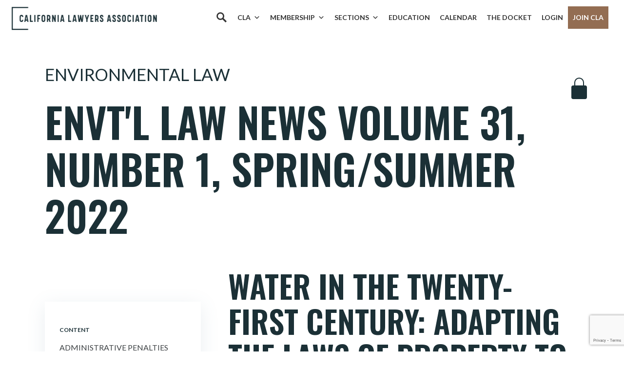

--- FILE ---
content_type: text/html; charset=UTF-8
request_url: https://calawyers.org/publications/environmental-law/envtl-law-news-volume-31-number-1-spring-summer-2022-water-in-the-twenty-first-century-adapting-the-laws-of-property-to-the-laws-of-nature-a-response-to-phil-williams/
body_size: 23531
content:
<!doctype html>
<html lang="en-US">
<head>
    <meta charset="utf-8">
    <meta http-equiv="X-UA-Compatible" content="IE=edge" />
    <meta name="viewport" content="width=device-width, initial-scale=1">

    <!-- Google Tag Manager -->
    <script>(function(w,d,s,l,i){w[l]=w[l]||[];w[l].push({'gtm.start':
    new Date().getTime(),event:'gtm.js'});var f=d.getElementsByTagName(s)[0],
    j=d.createElement(s),dl=l!='dataLayer'?'&l='+l:'';j.async=true;j.src=
    'https://www.googletagmanager.com/gtm.js?id='+i+dl;f.parentNode.insertBefore(j,f);
    })(window,document,'script','dataLayer','GTM-W8G5GDP');</script>
    <!-- End Google Tag Manager -->

    <meta name='robots' content='index, follow, max-image-preview:large, max-snippet:-1, max-video-preview:-1' />
	<style>img:is([sizes="auto" i], [sizes^="auto," i]) { contain-intrinsic-size: 3000px 1500px }</style>
	
	<!-- This site is optimized with the Yoast SEO plugin v26.1.1 - https://yoast.com/wordpress/plugins/seo/ -->
	<title>Water In the Twenty-first Century: Adapting the Laws of Property To the Laws of Nature-a Response To Phil Williams - California Lawyers Association</title>
	<link rel="canonical" href="https://calawyers.org/publications/environmental-law/envtl-law-news-volume-31-number-1-spring-summer-2022-water-in-the-twenty-first-century-adapting-the-laws-of-property-to-the-laws-of-nature-a-response-to-phil-williams/" />
	<meta property="og:locale" content="en_US" />
	<meta property="og:type" content="article" />
	<meta property="og:title" content="Water In the Twenty-first Century: Adapting the Laws of Property To the Laws of Nature-a Response To Phil Williams - California Lawyers Association" />
	<meta property="og:description" content="WATER IN THE TWENTY-FIRST CENTURY: ADAPTING THE LAWS OF PROPERTY TO THE LAWS OF NATURE-A RESPONSE TO PHIL WILLIAMS Written by Sarah J. Spinuzzi1 &quot;Any effort to promote water marketing&hellip;" />
	<meta property="og:url" content="https://calawyers.org/publications/environmental-law/envtl-law-news-volume-31-number-1-spring-summer-2022-water-in-the-twenty-first-century-adapting-the-laws-of-property-to-the-laws-of-nature-a-response-to-phil-williams/" />
	<meta property="og:site_name" content="California Lawyers Association" />
	<meta property="article:publisher" content="https://www.facebook.com/CALawyersOrg/" />
	<meta name="twitter:card" content="summary_large_image" />
	<meta name="twitter:site" content="@CALawyersOrg" />
	<script type="application/ld+json" class="yoast-schema-graph">{"@context":"https://schema.org","@graph":[{"@type":"WebPage","@id":"https://calawyers.org/publications/environmental-law/envtl-law-news-volume-31-number-1-spring-summer-2022-water-in-the-twenty-first-century-adapting-the-laws-of-property-to-the-laws-of-nature-a-response-to-phil-williams/","url":"https://calawyers.org/publications/environmental-law/envtl-law-news-volume-31-number-1-spring-summer-2022-water-in-the-twenty-first-century-adapting-the-laws-of-property-to-the-laws-of-nature-a-response-to-phil-williams/","name":"Water In the Twenty-first Century: Adapting the Laws of Property To the Laws of Nature-a Response To Phil Williams - California Lawyers Association","isPartOf":{"@id":"https://calawyers.org/#website"},"datePublished":"2022-07-14T08:04:24+00:00","breadcrumb":{"@id":"https://calawyers.org/publications/environmental-law/envtl-law-news-volume-31-number-1-spring-summer-2022-water-in-the-twenty-first-century-adapting-the-laws-of-property-to-the-laws-of-nature-a-response-to-phil-williams/#breadcrumb"},"inLanguage":"en-US","potentialAction":[{"@type":"ReadAction","target":["https://calawyers.org/publications/environmental-law/envtl-law-news-volume-31-number-1-spring-summer-2022-water-in-the-twenty-first-century-adapting-the-laws-of-property-to-the-laws-of-nature-a-response-to-phil-williams/"]}]},{"@type":"BreadcrumbList","@id":"https://calawyers.org/publications/environmental-law/envtl-law-news-volume-31-number-1-spring-summer-2022-water-in-the-twenty-first-century-adapting-the-laws-of-property-to-the-laws-of-nature-a-response-to-phil-williams/#breadcrumb","itemListElement":[{"@type":"ListItem","position":1,"name":"Home","item":"https://calawyers.org/"},{"@type":"ListItem","position":2,"name":"Publications","item":"https://calawyers.org/publications/"},{"@type":"ListItem","position":3,"name":"Water In the Twenty-first Century: Adapting the Laws of Property To the Laws of Nature-a Response To Phil Williams"}]},{"@type":"WebSite","@id":"https://calawyers.org/#website","url":"https://calawyers.org/","name":"California Lawyers Association","description":"The Bar Association for All California Attorneys","publisher":{"@id":"https://calawyers.org/#organization"},"potentialAction":[{"@type":"SearchAction","target":{"@type":"EntryPoint","urlTemplate":"https://calawyers.org/?s={search_term_string}"},"query-input":{"@type":"PropertyValueSpecification","valueRequired":true,"valueName":"search_term_string"}}],"inLanguage":"en-US"},{"@type":"Organization","@id":"https://calawyers.org/#organization","name":"California Lawyers Association","alternateName":"CLA","url":"https://calawyers.org/","logo":{"@type":"ImageObject","inLanguage":"en-US","@id":"https://calawyers.org/#/schema/logo/image/","url":"https://calawyers.org/wp-content/uploads/2019/08/CLA_logo-e1637274101193.png","contentUrl":"https://calawyers.org/wp-content/uploads/2019/08/CLA_logo-e1637274101193.png","width":400,"height":337,"caption":"California Lawyers Association"},"image":{"@id":"https://calawyers.org/#/schema/logo/image/"},"sameAs":["https://www.facebook.com/CALawyersOrg/","https://x.com/CALawyersOrg","https://www.linkedin.com/company/calawyersorg","https://www.instagram.com/calawyersorg/","https://www.youtube.com/@calawyersorg","https://www.flickr.com/photos/196750196@N03/collections"]}]}</script>
	<!-- / Yoast SEO plugin. -->


<link rel='dns-prefetch' href='//cdn.jsdelivr.net' />
<link rel='dns-prefetch' href='//fonts.googleapis.com' />
<script type="text/javascript">
/* <![CDATA[ */
window._wpemojiSettings = {"baseUrl":"https:\/\/s.w.org\/images\/core\/emoji\/16.0.1\/72x72\/","ext":".png","svgUrl":"https:\/\/s.w.org\/images\/core\/emoji\/16.0.1\/svg\/","svgExt":".svg","source":{"concatemoji":"https:\/\/calawyers.org\/wp-includes\/js\/wp-emoji-release.min.js?ver=6.8.3"}};
/*! This file is auto-generated */
!function(s,n){var o,i,e;function c(e){try{var t={supportTests:e,timestamp:(new Date).valueOf()};sessionStorage.setItem(o,JSON.stringify(t))}catch(e){}}function p(e,t,n){e.clearRect(0,0,e.canvas.width,e.canvas.height),e.fillText(t,0,0);var t=new Uint32Array(e.getImageData(0,0,e.canvas.width,e.canvas.height).data),a=(e.clearRect(0,0,e.canvas.width,e.canvas.height),e.fillText(n,0,0),new Uint32Array(e.getImageData(0,0,e.canvas.width,e.canvas.height).data));return t.every(function(e,t){return e===a[t]})}function u(e,t){e.clearRect(0,0,e.canvas.width,e.canvas.height),e.fillText(t,0,0);for(var n=e.getImageData(16,16,1,1),a=0;a<n.data.length;a++)if(0!==n.data[a])return!1;return!0}function f(e,t,n,a){switch(t){case"flag":return n(e,"\ud83c\udff3\ufe0f\u200d\u26a7\ufe0f","\ud83c\udff3\ufe0f\u200b\u26a7\ufe0f")?!1:!n(e,"\ud83c\udde8\ud83c\uddf6","\ud83c\udde8\u200b\ud83c\uddf6")&&!n(e,"\ud83c\udff4\udb40\udc67\udb40\udc62\udb40\udc65\udb40\udc6e\udb40\udc67\udb40\udc7f","\ud83c\udff4\u200b\udb40\udc67\u200b\udb40\udc62\u200b\udb40\udc65\u200b\udb40\udc6e\u200b\udb40\udc67\u200b\udb40\udc7f");case"emoji":return!a(e,"\ud83e\udedf")}return!1}function g(e,t,n,a){var r="undefined"!=typeof WorkerGlobalScope&&self instanceof WorkerGlobalScope?new OffscreenCanvas(300,150):s.createElement("canvas"),o=r.getContext("2d",{willReadFrequently:!0}),i=(o.textBaseline="top",o.font="600 32px Arial",{});return e.forEach(function(e){i[e]=t(o,e,n,a)}),i}function t(e){var t=s.createElement("script");t.src=e,t.defer=!0,s.head.appendChild(t)}"undefined"!=typeof Promise&&(o="wpEmojiSettingsSupports",i=["flag","emoji"],n.supports={everything:!0,everythingExceptFlag:!0},e=new Promise(function(e){s.addEventListener("DOMContentLoaded",e,{once:!0})}),new Promise(function(t){var n=function(){try{var e=JSON.parse(sessionStorage.getItem(o));if("object"==typeof e&&"number"==typeof e.timestamp&&(new Date).valueOf()<e.timestamp+604800&&"object"==typeof e.supportTests)return e.supportTests}catch(e){}return null}();if(!n){if("undefined"!=typeof Worker&&"undefined"!=typeof OffscreenCanvas&&"undefined"!=typeof URL&&URL.createObjectURL&&"undefined"!=typeof Blob)try{var e="postMessage("+g.toString()+"("+[JSON.stringify(i),f.toString(),p.toString(),u.toString()].join(",")+"));",a=new Blob([e],{type:"text/javascript"}),r=new Worker(URL.createObjectURL(a),{name:"wpTestEmojiSupports"});return void(r.onmessage=function(e){c(n=e.data),r.terminate(),t(n)})}catch(e){}c(n=g(i,f,p,u))}t(n)}).then(function(e){for(var t in e)n.supports[t]=e[t],n.supports.everything=n.supports.everything&&n.supports[t],"flag"!==t&&(n.supports.everythingExceptFlag=n.supports.everythingExceptFlag&&n.supports[t]);n.supports.everythingExceptFlag=n.supports.everythingExceptFlag&&!n.supports.flag,n.DOMReady=!1,n.readyCallback=function(){n.DOMReady=!0}}).then(function(){return e}).then(function(){var e;n.supports.everything||(n.readyCallback(),(e=n.source||{}).concatemoji?t(e.concatemoji):e.wpemoji&&e.twemoji&&(t(e.twemoji),t(e.wpemoji)))}))}((window,document),window._wpemojiSettings);
/* ]]> */
</script>
		<style id="content-control-block-styles">
			@media (max-width: 640px) {
	.cc-hide-on-mobile {
		display: none !important;
	}
}
@media (min-width: 641px) and (max-width: 920px) {
	.cc-hide-on-tablet {
		display: none !important;
	}
}
@media (min-width: 921px) and (max-width: 1440px) {
	.cc-hide-on-desktop {
		display: none !important;
	}
}		</style>
		<link rel='stylesheet' id='genesis-blocks-style-css-css' href='https://calawyers.org/wp-content/plugins/genesis-blocks/dist/style-blocks.build.css?ver=1743179717' type='text/css' media='all' />
<link rel='stylesheet' id='tribe-events-pro-mini-calendar-block-styles-css' href='https://calawyers.org/wp-content/plugins/events-calendar-pro/build/css/tribe-events-pro-mini-calendar-block.css?ver=7.7.4' type='text/css' media='all' />
<style id='wp-emoji-styles-inline-css' type='text/css'>

	img.wp-smiley, img.emoji {
		display: inline !important;
		border: none !important;
		box-shadow: none !important;
		height: 1em !important;
		width: 1em !important;
		margin: 0 0.07em !important;
		vertical-align: -0.1em !important;
		background: none !important;
		padding: 0 !important;
	}
</style>
<link rel='stylesheet' id='wp-block-library-css' href='https://calawyers.org/wp-includes/css/dist/block-library/style.min.css?ver=6.8.3' type='text/css' media='all' />
<style id='classic-theme-styles-inline-css' type='text/css'>
/*! This file is auto-generated */
.wp-block-button__link{color:#fff;background-color:#32373c;border-radius:9999px;box-shadow:none;text-decoration:none;padding:calc(.667em + 2px) calc(1.333em + 2px);font-size:1.125em}.wp-block-file__button{background:#32373c;color:#fff;text-decoration:none}
</style>
<link rel='stylesheet' id='content-control-block-styles-css' href='https://calawyers.org/wp-content/plugins/content-control/dist/style-block-editor.css?ver=2.6.5' type='text/css' media='all' />
<style id='global-styles-inline-css' type='text/css'>
:root{--wp--preset--aspect-ratio--square: 1;--wp--preset--aspect-ratio--4-3: 4/3;--wp--preset--aspect-ratio--3-4: 3/4;--wp--preset--aspect-ratio--3-2: 3/2;--wp--preset--aspect-ratio--2-3: 2/3;--wp--preset--aspect-ratio--16-9: 16/9;--wp--preset--aspect-ratio--9-16: 9/16;--wp--preset--color--black: #000000;--wp--preset--color--cyan-bluish-gray: #abb8c3;--wp--preset--color--white: #ffffff;--wp--preset--color--pale-pink: #f78da7;--wp--preset--color--vivid-red: #cf2e2e;--wp--preset--color--luminous-vivid-orange: #ff6900;--wp--preset--color--luminous-vivid-amber: #fcb900;--wp--preset--color--light-green-cyan: #7bdcb5;--wp--preset--color--vivid-green-cyan: #00d084;--wp--preset--color--pale-cyan-blue: #8ed1fc;--wp--preset--color--vivid-cyan-blue: #0693e3;--wp--preset--color--vivid-purple: #9b51e0;--wp--preset--gradient--vivid-cyan-blue-to-vivid-purple: linear-gradient(135deg,rgba(6,147,227,1) 0%,rgb(155,81,224) 100%);--wp--preset--gradient--light-green-cyan-to-vivid-green-cyan: linear-gradient(135deg,rgb(122,220,180) 0%,rgb(0,208,130) 100%);--wp--preset--gradient--luminous-vivid-amber-to-luminous-vivid-orange: linear-gradient(135deg,rgba(252,185,0,1) 0%,rgba(255,105,0,1) 100%);--wp--preset--gradient--luminous-vivid-orange-to-vivid-red: linear-gradient(135deg,rgba(255,105,0,1) 0%,rgb(207,46,46) 100%);--wp--preset--gradient--very-light-gray-to-cyan-bluish-gray: linear-gradient(135deg,rgb(238,238,238) 0%,rgb(169,184,195) 100%);--wp--preset--gradient--cool-to-warm-spectrum: linear-gradient(135deg,rgb(74,234,220) 0%,rgb(151,120,209) 20%,rgb(207,42,186) 40%,rgb(238,44,130) 60%,rgb(251,105,98) 80%,rgb(254,248,76) 100%);--wp--preset--gradient--blush-light-purple: linear-gradient(135deg,rgb(255,206,236) 0%,rgb(152,150,240) 100%);--wp--preset--gradient--blush-bordeaux: linear-gradient(135deg,rgb(254,205,165) 0%,rgb(254,45,45) 50%,rgb(107,0,62) 100%);--wp--preset--gradient--luminous-dusk: linear-gradient(135deg,rgb(255,203,112) 0%,rgb(199,81,192) 50%,rgb(65,88,208) 100%);--wp--preset--gradient--pale-ocean: linear-gradient(135deg,rgb(255,245,203) 0%,rgb(182,227,212) 50%,rgb(51,167,181) 100%);--wp--preset--gradient--electric-grass: linear-gradient(135deg,rgb(202,248,128) 0%,rgb(113,206,126) 100%);--wp--preset--gradient--midnight: linear-gradient(135deg,rgb(2,3,129) 0%,rgb(40,116,252) 100%);--wp--preset--font-size--small: 13px;--wp--preset--font-size--medium: 20px;--wp--preset--font-size--large: 36px;--wp--preset--font-size--x-large: 42px;--wp--preset--spacing--20: 0.44rem;--wp--preset--spacing--30: 0.67rem;--wp--preset--spacing--40: 1rem;--wp--preset--spacing--50: 1.5rem;--wp--preset--spacing--60: 2.25rem;--wp--preset--spacing--70: 3.38rem;--wp--preset--spacing--80: 5.06rem;--wp--preset--shadow--natural: 6px 6px 9px rgba(0, 0, 0, 0.2);--wp--preset--shadow--deep: 12px 12px 50px rgba(0, 0, 0, 0.4);--wp--preset--shadow--sharp: 6px 6px 0px rgba(0, 0, 0, 0.2);--wp--preset--shadow--outlined: 6px 6px 0px -3px rgba(255, 255, 255, 1), 6px 6px rgba(0, 0, 0, 1);--wp--preset--shadow--crisp: 6px 6px 0px rgba(0, 0, 0, 1);}:where(.is-layout-flex){gap: 0.5em;}:where(.is-layout-grid){gap: 0.5em;}body .is-layout-flex{display: flex;}.is-layout-flex{flex-wrap: wrap;align-items: center;}.is-layout-flex > :is(*, div){margin: 0;}body .is-layout-grid{display: grid;}.is-layout-grid > :is(*, div){margin: 0;}:where(.wp-block-columns.is-layout-flex){gap: 2em;}:where(.wp-block-columns.is-layout-grid){gap: 2em;}:where(.wp-block-post-template.is-layout-flex){gap: 1.25em;}:where(.wp-block-post-template.is-layout-grid){gap: 1.25em;}.has-black-color{color: var(--wp--preset--color--black) !important;}.has-cyan-bluish-gray-color{color: var(--wp--preset--color--cyan-bluish-gray) !important;}.has-white-color{color: var(--wp--preset--color--white) !important;}.has-pale-pink-color{color: var(--wp--preset--color--pale-pink) !important;}.has-vivid-red-color{color: var(--wp--preset--color--vivid-red) !important;}.has-luminous-vivid-orange-color{color: var(--wp--preset--color--luminous-vivid-orange) !important;}.has-luminous-vivid-amber-color{color: var(--wp--preset--color--luminous-vivid-amber) !important;}.has-light-green-cyan-color{color: var(--wp--preset--color--light-green-cyan) !important;}.has-vivid-green-cyan-color{color: var(--wp--preset--color--vivid-green-cyan) !important;}.has-pale-cyan-blue-color{color: var(--wp--preset--color--pale-cyan-blue) !important;}.has-vivid-cyan-blue-color{color: var(--wp--preset--color--vivid-cyan-blue) !important;}.has-vivid-purple-color{color: var(--wp--preset--color--vivid-purple) !important;}.has-black-background-color{background-color: var(--wp--preset--color--black) !important;}.has-cyan-bluish-gray-background-color{background-color: var(--wp--preset--color--cyan-bluish-gray) !important;}.has-white-background-color{background-color: var(--wp--preset--color--white) !important;}.has-pale-pink-background-color{background-color: var(--wp--preset--color--pale-pink) !important;}.has-vivid-red-background-color{background-color: var(--wp--preset--color--vivid-red) !important;}.has-luminous-vivid-orange-background-color{background-color: var(--wp--preset--color--luminous-vivid-orange) !important;}.has-luminous-vivid-amber-background-color{background-color: var(--wp--preset--color--luminous-vivid-amber) !important;}.has-light-green-cyan-background-color{background-color: var(--wp--preset--color--light-green-cyan) !important;}.has-vivid-green-cyan-background-color{background-color: var(--wp--preset--color--vivid-green-cyan) !important;}.has-pale-cyan-blue-background-color{background-color: var(--wp--preset--color--pale-cyan-blue) !important;}.has-vivid-cyan-blue-background-color{background-color: var(--wp--preset--color--vivid-cyan-blue) !important;}.has-vivid-purple-background-color{background-color: var(--wp--preset--color--vivid-purple) !important;}.has-black-border-color{border-color: var(--wp--preset--color--black) !important;}.has-cyan-bluish-gray-border-color{border-color: var(--wp--preset--color--cyan-bluish-gray) !important;}.has-white-border-color{border-color: var(--wp--preset--color--white) !important;}.has-pale-pink-border-color{border-color: var(--wp--preset--color--pale-pink) !important;}.has-vivid-red-border-color{border-color: var(--wp--preset--color--vivid-red) !important;}.has-luminous-vivid-orange-border-color{border-color: var(--wp--preset--color--luminous-vivid-orange) !important;}.has-luminous-vivid-amber-border-color{border-color: var(--wp--preset--color--luminous-vivid-amber) !important;}.has-light-green-cyan-border-color{border-color: var(--wp--preset--color--light-green-cyan) !important;}.has-vivid-green-cyan-border-color{border-color: var(--wp--preset--color--vivid-green-cyan) !important;}.has-pale-cyan-blue-border-color{border-color: var(--wp--preset--color--pale-cyan-blue) !important;}.has-vivid-cyan-blue-border-color{border-color: var(--wp--preset--color--vivid-cyan-blue) !important;}.has-vivid-purple-border-color{border-color: var(--wp--preset--color--vivid-purple) !important;}.has-vivid-cyan-blue-to-vivid-purple-gradient-background{background: var(--wp--preset--gradient--vivid-cyan-blue-to-vivid-purple) !important;}.has-light-green-cyan-to-vivid-green-cyan-gradient-background{background: var(--wp--preset--gradient--light-green-cyan-to-vivid-green-cyan) !important;}.has-luminous-vivid-amber-to-luminous-vivid-orange-gradient-background{background: var(--wp--preset--gradient--luminous-vivid-amber-to-luminous-vivid-orange) !important;}.has-luminous-vivid-orange-to-vivid-red-gradient-background{background: var(--wp--preset--gradient--luminous-vivid-orange-to-vivid-red) !important;}.has-very-light-gray-to-cyan-bluish-gray-gradient-background{background: var(--wp--preset--gradient--very-light-gray-to-cyan-bluish-gray) !important;}.has-cool-to-warm-spectrum-gradient-background{background: var(--wp--preset--gradient--cool-to-warm-spectrum) !important;}.has-blush-light-purple-gradient-background{background: var(--wp--preset--gradient--blush-light-purple) !important;}.has-blush-bordeaux-gradient-background{background: var(--wp--preset--gradient--blush-bordeaux) !important;}.has-luminous-dusk-gradient-background{background: var(--wp--preset--gradient--luminous-dusk) !important;}.has-pale-ocean-gradient-background{background: var(--wp--preset--gradient--pale-ocean) !important;}.has-electric-grass-gradient-background{background: var(--wp--preset--gradient--electric-grass) !important;}.has-midnight-gradient-background{background: var(--wp--preset--gradient--midnight) !important;}.has-small-font-size{font-size: var(--wp--preset--font-size--small) !important;}.has-medium-font-size{font-size: var(--wp--preset--font-size--medium) !important;}.has-large-font-size{font-size: var(--wp--preset--font-size--large) !important;}.has-x-large-font-size{font-size: var(--wp--preset--font-size--x-large) !important;}
:where(.wp-block-post-template.is-layout-flex){gap: 1.25em;}:where(.wp-block-post-template.is-layout-grid){gap: 1.25em;}
:where(.wp-block-columns.is-layout-flex){gap: 2em;}:where(.wp-block-columns.is-layout-grid){gap: 2em;}
:root :where(.wp-block-pullquote){font-size: 1.5em;line-height: 1.6;}
</style>
<link rel='stylesheet' id='contact-form-7-css' href='https://calawyers.org/wp-content/plugins/contact-form-7/includes/css/styles.css?ver=6.1.1' type='text/css' media='all' />
<link rel='stylesheet' id='lswssp-public-css-css' href='https://calawyers.org/wp-content/plugins/logo-showcase-with-slick-slider/assets/css/lswss-public.css?ver=3.3.2' type='text/css' media='all' />
<link rel='stylesheet' id='if-menu-site-css-css' href='https://calawyers.org/wp-content/plugins/if-menu/assets/if-menu-site.css?ver=6.8.3' type='text/css' media='all' />
<link rel='stylesheet' id='megamenu-css' href='https://calawyers.org/wp-content/uploads/maxmegamenu/style.css?ver=3469a9' type='text/css' media='all' />
<link rel='stylesheet' id='dashicons-css' href='https://calawyers.org/wp-includes/css/dashicons.min.css?ver=6.8.3' type='text/css' media='all' />
<link rel='stylesheet' id='megamenu-genericons-css' href='https://calawyers.org/wp-content/plugins/megamenu-pro/icons/genericons/genericons/genericons.css?ver=2.3.1.1' type='text/css' media='all' />
<link rel='stylesheet' id='megamenu-fontawesome-css' href='https://calawyers.org/wp-content/plugins/megamenu-pro/icons/fontawesome/css/font-awesome.min.css?ver=2.3.1.1' type='text/css' media='all' />
<link rel='stylesheet' id='megamenu-fontawesome5-css' href='https://calawyers.org/wp-content/plugins/megamenu-pro/icons/fontawesome5/css/all.min.css?ver=2.3.1.1' type='text/css' media='all' />
<link rel='stylesheet' id='megamenu-fontawesome6-css' href='https://calawyers.org/wp-content/plugins/megamenu-pro/icons/fontawesome6/css/all.min.css?ver=2.3.1.1' type='text/css' media='all' />
<link rel='stylesheet' id='vincit-fonts-css' href='https://fonts.googleapis.com/css?family=Lato:300,400,700|Oswald:300,400,500,600&#038;display=swap' type='text/css' media='screen' />
<link rel='stylesheet' id='vincit-main-css' href='https://calawyers.org/wp-content/themes/cla/assets/styles/main.css?ver=76eymnl02' type='text/css' media='screen' />
<link rel='stylesheet' id='material_icons-css' href='https://fonts.googleapis.com/icon?family=Material+Icons&#038;ver=6.8.3' type='text/css' media='all' />
<link rel='stylesheet' id='select2style-css' href='https://cdn.jsdelivr.net/npm/select2@4.1.0-rc.0/dist/css/select2.min.css?ver=6.8.3' type='text/css' media='all' />
<link rel='stylesheet' id='elasticpress-autosuggest-css' href='https://calawyers.org/wp-content/plugins/elasticpress/dist/css/autosuggest-styles.css?ver=d87f34a78edccbda21b1' type='text/css' media='all' />
<link rel='stylesheet' id='style_login_widget-css' href='https://calawyers.org/wp-content/plugins/miniorange-oauth-oidc-single-sign-on/resources/css/style_login_widget.css?ver=6.8.3' type='text/css' media='all' />
<link rel='stylesheet' id='searchterm-highlighting-css' href='https://calawyers.org/wp-content/plugins/elasticpress/dist/css/highlighting-styles.css?ver=252562c4ed9241547293' type='text/css' media='all' />
<!--n2css--><!--n2js--><script type="text/javascript" src="https://calawyers.org/wp-content/themes/cla/assets/scripts/es5-shim.min.js?ver=7617sdld9" id="vincit-es5-shim-js"></script>
<script type="text/javascript" src="https://calawyers.org/wp-content/themes/cla/assets/scripts/es5-sham.min.js?ver=7617sdld9" id="vincit-es5-sham-js"></script>
<script type="text/javascript" src="https://calawyers.org/wp-content/themes/cla/assets/scripts/json3.min.js?ver=7617sdld9" id="vincit-es5-json3-js"></script>
<script type="text/javascript" src="https://calawyers.org/wp-content/themes/cla/assets/scripts/es6-shim.min.js?ver=7617sdld9" id="vincit-es6-shim-js"></script>
<script type="text/javascript" src="https://calawyers.org/wp-content/themes/cla/assets/scripts/es6-sham.min.js?ver=7617sdld9" id="vincit-es6-sham--js"></script>
<script type="text/javascript" src="https://calawyers.org/wp-content/themes/cla/assets/scripts/ie-polyfill.js?ver=7617sdld9" id="vincit-polyfill-js"></script>
<script type="text/javascript" src="https://calawyers.org/wp-includes/js/jquery/jquery.min.js?ver=3.7.1" id="jquery-core-js"></script>
<script type="text/javascript" src="https://calawyers.org/wp-includes/js/jquery/jquery-migrate.min.js?ver=3.4.1" id="jquery-migrate-js"></script>
<link rel="https://api.w.org/" href="https://calawyers.org/wp-json/" /><link rel="EditURI" type="application/rsd+xml" title="RSD" href="https://calawyers.org/xmlrpc.php?rsd" />
<meta name="generator" content="WordPress 6.8.3" />
<link rel='shortlink' href='https://calawyers.org/?p=95381' />
<link rel="alternate" title="oEmbed (JSON)" type="application/json+oembed" href="https://calawyers.org/wp-json/oembed/1.0/embed?url=https%3A%2F%2Fcalawyers.org%2Fpublications%2Fenvironmental-law%2Fenvtl-law-news-volume-31-number-1-spring-summer-2022-water-in-the-twenty-first-century-adapting-the-laws-of-property-to-the-laws-of-nature-a-response-to-phil-williams%2F" />
<link rel="alternate" title="oEmbed (XML)" type="text/xml+oembed" href="https://calawyers.org/wp-json/oembed/1.0/embed?url=https%3A%2F%2Fcalawyers.org%2Fpublications%2Fenvironmental-law%2Fenvtl-law-news-volume-31-number-1-spring-summer-2022-water-in-the-twenty-first-century-adapting-the-laws-of-property-to-the-laws-of-nature-a-response-to-phil-williams%2F&#038;format=xml" />
<meta name="tec-api-version" content="v1"><meta name="tec-api-origin" content="https://calawyers.org"><link rel="alternate" href="https://calawyers.org/wp-json/tribe/events/v1/" /><meta property="og:image" content="https://calawyers.org/wp-content/uploads/2019/08/CLA_logo-e1637274101193.png" /><style type="text/css">.recentcomments a{display:inline !important;padding:0 !important;margin:0 !important;}</style><script src="https://www.googleoptimize.com/optimize.js?id=OPT-MS8XXLM"></script><link rel="icon" href="https://calawyers.org/wp-content/uploads/2019/08/cropped-favicon-32x32.jpg" sizes="32x32" />
<link rel="icon" href="https://calawyers.org/wp-content/uploads/2019/08/cropped-favicon-192x192.jpg" sizes="192x192" />
<link rel="apple-touch-icon" href="https://calawyers.org/wp-content/uploads/2019/08/cropped-favicon-180x180.jpg" />
<meta name="msapplication-TileImage" content="https://calawyers.org/wp-content/uploads/2019/08/cropped-favicon-270x270.jpg" />
		<style type="text/css" id="wp-custom-css">
			/* 8/12/2024 - moved to main.css */


/* MEET THE CLA TEAM page */
.gb-layout-team-1 {
	 padding-top: 10%;
}

.gb-layout-team-1 .gb-container-content {
   margin: 0 auto;
   display: flex !important;
   justify-content: space-evenly;
   flex-wrap: wrap;
}

.gb-layout-team-1 .gb-layout-columns-1 {
		margin: 0 35px;
}

.gb-layout-team-1 .gb-block-accordion .gb-accordion-text {
    padding: 0 !important;
    width: 250px;
}

/* Flips columns. Used on the Member Benefits */
.container-flex .gb-block-layout-column-gap-2{
		display: flex !important;
	flex-direction: row-reverse !important;
}

/* Remove flex on flipped columns to stack */
@media (max-width: 600px) {
  .container-flex .gb-block-layout-column-gap-2 {
    display: block !important; 
  }
}

.container-5percent-padding-lr {
	padding-left: 5% !important;
	padding-right: 5% !important;
}

.testimonial-small {
    font-size: 22px !important;
    line-height: 32px;
}

.sub-header {
	font-size: 18px !important;
    line-height: 28px;
}

.bg-teal2 p {
	margin-bottom: 0px !important
}

.testimonial-text-2 {
	font-size: 1.2rem;
	line-height: 2rem;
}

.quote-small {
    padding-top: 2%;
    padding-left: 10%;
	background-position: 1% 1%;
background-repeat: no-repeat;
    background-image: url(https://calawyers.org/wp-content/uploads/2024/11/quote-gray-small.png);
	background-size: 40px;
 
}

.quote-small-alt {
    padding-top: 2%;
    padding-left: 5%;
	background-position: 1% 1%;
background-repeat: no-repeat;
    background-image: url(https://calawyers.org/wp-content/uploads/2024/11/quote-gray-small.png);
	background-size: 40px;
}


.pricing-middle {
    box-shadow: none !important;
}

.mb50 {
	margin-bottom:50px !important;
}


#mega-menu-wrap-primary #mega-menu-primary > li.mega-menu-item > a.mega-menu-link {
	padding: 0px 10px 40px 10px !important;
}

.membership-menu {

width: 240px;
}



@media only screen and (min-width: 1081px) {
  #mega-menu-wrap-primary #mega-menu-primary li#mega-menu-item-223.mega-menu-megamenu > ul.mega-sub-menu {
    width: 100% !important;
  }
}




/* adjusted from 3.375rem to add the Membership in top menu */

@media screen and (min-width: 67.5em) {
  .main__header, .section-selection-overlay .sections-header {
    padding: 0 2rem !important;
  }
}


/* MISC */

/* Adjust for the Notification Bar 
@media screen and (min-width: 67.5em) {
.main__header, .section-selection-overlay .sections-header {
	margin-top: 50px !important;
}
	
.njt-nofi-notification-bar .njt-nofi-button {		
	margin-left: 20px;
}

@media only screen and (max-width: 480px) {
    .njt-nofi-notification-bar .njt-nofi-content {
        padding: 10px 0px !important;
    }
}

*/

/* HOMEPAGE */

.li-mb li {
	margin-bottom: 10px !important;
}

.wp-block-rss__item-title {
	margin-bottom: 10px !important;
}

ul.wp-block-rss {
	list-style: disc !important;
	padding-left: 30px !important;
	padding-right: 10px !important;
}

.homepage-columns-borders .gb-block-layout-column-inner {
	border: 2px solid #1b3036;
}

.homepage-columns-borders a {
	text-decoration: underline !important;
}




/* CAROUSEL */
.lswssp-logo-showcase .slick-dots li button {
	Border: 0px !important;
background-color: #bbbbbb !important;
}

.lswssp-logo-showcase .slick-dots li.slick-active button {
   background:
#202F36 !important;
}







/* THIS WORKED
	time.tribe-events-c-top-bar__datepicker-time::before {
  content: "Date Range1: ";
}
*/


time.tribe-events-c-top-bar__datepicker-mobile::before {
  content: "Date Range2: ";
}

time.tribe-common-a11y-hidden::before {
  content: "Date Range3: ";
}

time .tribe-events-c-top-bar__datepicker-desktop .tribe-common-a11y-hidden::before {
  content: "Date Range4: ";
}



/*
.tribe-events-c-top-bar__datepicker-desktop::before {
  content: "Date Range6: ";
}


time.tribe-events-c-top-bar__datepicker-time::before {
  content: "Date Range7: ";
}
*/



/* EVENTS CALENDAR  */
.tribe-common--breakpoint-full.tribe-events .tribe-events-c-top-bar__datepicker-desktop {
display: inline !important;}
}	

/* not sure why, but need to double the following */
button.tribe-events-c-top-bar__datepicker-button::before {
  content: "10 events from: ";
}
button.tribe-events-c-top-bar__datepicker-button::before {
  content: "10 events from: ";
	padding-right:10px;
}



/* MORE MISC  */
.member-screenshot-thumbnail {
  border: 1px solid #ccc; 
  box-shadow: 2px 2px 5px rgba(0, 0, 0, 0.1); /* Drop shadow */
}

.membership-screenshot-rows-margin {
	margin-bottom:40px;
} 

.intro-text
 {
    font-size: 1.2rem;
    line-height: 2rem;
}


/* Image Hover for Member Benefits */


.image-custom-cover:hover .wp-block-cover__background.has-background-dim-0.has-background-dim {
    background: red;
    opacity: 1 !important;
}

.cover-custom-group{
	opacity:0;
	transition: 0.3s ease-in-out;
}

.image-custom-cover:hover .cover-custom-group{
	opacity:1 !important;
}


/* MEMBER BENEFITS IMAGE HOVER */

/* Cover block base styles */
.hover-effect {
  position: relative;
  overflow: hidden;
	text-align: center; /* Center the text within the Cover block */ 
}

.hover-effect p {
	padding-bottom: 0 !important;
	margin-bottom: 8px !important;
}

.member-benefits-item-headers H4 {
font-size: 1.625rem !important;
}

.member-benefits-item-headers {
	margin-bottom: 10px !important;
}
/* Overlay (Group block) styles */
.hover-effect .wp-block-group {
  position: absolute;
  bottom: 0; 
  left: 0;
  width: 100%;
  height: 100%;
  display: flex;
  justify-content: center;
  align-items: center;
  background-color: rgba(0, 0, 0, 0.5); 
  opacity: 0;
  visibility: hidden;
  transform: translateY(100%); 
  transition: all 0.3s ease; 
}

/* "Test" paragraph inside the Cover block (initially visible) */
.hover-effect .wp-block-cover__inner-container > p {
  position: relative;
  z-index: 2; 
  opacity: 1;
  visibility: visible;
  transition: all 0.3s ease; 
	  background-color: #202F36; /* Add background color to "Test" text */
  padding: 7px 10px 10px 10px; /* Add padding to "Test" text */
	display: inline-block; /* Make the paragraph behave like an inline block element */
 text-align: center; /* Center text within the paragraph */
}

/* Hidden paragraph inside Group block (initially hidden) */
.hover-effect .wp-block-group__inner-container > p {
  opacity: 0;
  visibility: hidden;
  transform: translateY(-100%); 
  transition: all 0.3s ease; 
	padding: 10px; /* Add padding to the paragraph */
	text-align: center; /* Center the text within the hidden paragraph as well */
}

/* Hover effects */
.hover-effect:hover .wp-block-group {
  opacity: 1;
  visibility: visible;
  transform: translateY(0); 
	background-color: #202F36; /* CLA teal, add 50 at end for 50% opacity */
}

.hover-effect:hover .wp-block-cover__inner-container > p {
  opacity: 0;
  visibility: hidden;
  transform: translateY(-100%); 
}

.hover-effect:hover .wp-block-group__inner-container > p {
  opacity: 1;
  visibility: visible;
  transform: translateY(0); 
}

/* Adjustment for top nav width change */
@media only screen and (max-width: 1170px) {
    body.mega-menu-primary .main__header .mobile-menu {
			overflow: visible !important;
	}
}


/* adjustment for spacing for mcle packages page */

.mcle-bundles-column {
	margin: 20px !important;
}

.mcle-bundles-advanced-columns .gb-block-layout-column-gap-2 {
    grid-gap: 0 6em !important;
}


.highlight em {
	background-color: yellow;
	padding: 8px 8px 8px;
	line-height: 1.2em !important;
}



/* change to membership plan page */
.pricing, .pricing-overview {
    padding: 0 !important;
}

.pricing-first {
    border-right: 1px #ba8a69 solid !important;
}

/* Eent pages with navigation */
@media screen and (min-width: 1200px) {
    .admin-bar .event-menu {
        top: 100px;
    }
}

/* SEARCH 
.search-form input.search-field {
    width: 50% !important;
}
*/

/* RESET THE SPACING ON TOP OF EMPTY PAGE (NO TITLE) TEMPLATE. No idea why this is here. */
@media screen and (max-width: 768px) {
    .wysiwyg {
         margin-top: 0px !important; 
    }
}




.hero-conference-image-block {
    margin-bottom: 0em !important;
}


.wp-block-list {
	margin-bottom: 2.5rem !important;
}

		</style>
		<style type="text/css">/** Mega Menu CSS: fs **/</style>
</head>
<body class="wp-singular publication-template-default single single-publication postid-95381 wp-theme- loaded tribe-no-js mega-menu-primary">

<!-- Google Tag Manager (noscript) -->
<noscript><iframe src="https://www.googletagmanager.com/ns.html?id=GTM-W8G5GDP"
height="0" width="0" style="display:none;visibility:hidden"></iframe></noscript>
<!-- End Google Tag Manager (noscript) -->

<a class="skip-link" href="#main-content">Skip to main content</a>
<div role="document">
        <header class="main__header">
  <div class="header-item header-item--logo">
    <a href="https://calawyers.org/" class="logo">
      <span class="logo-default"><img srcset="https://calawyers.org/wp-content/themes/cla/assets/images/cla_logo_teal.png 1x, https://calawyers.org/wp-content/themes/cla/assets/images/cla_logo_teal@2x.png 2x" src="https://calawyers.org/wp-content/themes/cla/assets/images/cla_logo_teal.png" alt='CLA logo and link to home page' /></span>
    </a>
  </div>
  <div class="header-item header-item--menu">
    <button class="button button--transparent button--dark button--menu-trigger button--ignore-js">
      <span class="screen-reader-text">Trigger menu</span>
      <svg xmlns="http://www.w3.org/2000/svg" aria-hidden="true" role="img" class="svg-symbol svg-symbol--menu-trigger"><use xlink:href="#menu-trigger-svg-symbol"></use></svg>
    </button>
    <div class="mobile-menu">
      <button class="button button--has-icon-left button--transparent button--close">
        <svg xmlns="http://www.w3.org/2000/svg" aria-hidden="true" role="img" class="svg-symbol svg-symbol--close-small"><use xlink:href="#close-small-svg-symbol"></use></svg>
        <span>Close</span>
      </button>
      <div id="mega-menu-wrap-primary" class="mega-menu-wrap"><div class="mega-menu-toggle"><div class="mega-toggle-blocks-left"><div class='mega-toggle-block mega-html-block mega-toggle-block-1' id='mega-toggle-block-1'><div class="header-item header-item--logo">
    <a href="/" class="logo">
      <span class="logo-default"><img srcset="https://calawyers.org/wp-content/themes/cla/assets/images/cla_logo_teal.png" alt="CLA logo and link to home page"></span>
    </a>
  </div></div></div><div class="mega-toggle-blocks-center"></div><div class="mega-toggle-blocks-right"><div class='mega-toggle-block mega-menu-toggle-animated-block mega-toggle-block-2' id='mega-toggle-block-2'><button aria-label="Toggle Menu" class="mega-toggle-animated mega-toggle-animated-slider" type="button" aria-expanded="false">
                  <span class="mega-toggle-animated-box">
                    <span class="mega-toggle-animated-inner"></span>
                  </span>
                </button></div><div class='mega-toggle-block mega-spacer-block mega-toggle-block-3' id='mega-toggle-block-3'></div></div></div><ul id="mega-menu-primary" class="mega-menu max-mega-menu mega-menu-horizontal mega-no-js" data-event="hover" data-effect="disabled" data-effect-speed="200" data-effect-mobile="slide" data-effect-speed-mobile="200" data-mobile-force-width="false" data-second-click="go" data-document-click="collapse" data-vertical-behaviour="standard" data-breakpoint="1170" data-unbind="true" data-mobile-state="collapse_all" data-mobile-direction="vertical" data-hover-intent-timeout="300" data-hover-intent-interval="100"><li class="mega-menu-item-search mega-menu-item-hide-mobile mega-menu-item mega-menu-item-type-custom mega-menu-item-object-custom mega-align-bottom-left mega-menu-flyout mega-has-icon mega-icon-left mega-hide-text mega-menu-item-17 menu-item-search menu-item-hide-mobile" id="mega-menu-item-17"><a class="genericon-search mega-menu-link" href="/search/" tabindex="0" aria-label="Search"></a></li><li class="mega-home-page-cla mega-menu-item mega-menu-item-type-post_type mega-menu-item-object-page mega-menu-item-has-children mega-menu-megamenu mega-menu-grid mega-align-bottom-right mega-menu-grid mega-hide-sub-menu-on-mobile mega-menu-item-223 home-page-cla" id="mega-menu-item-223"><a class="mega-menu-link" href="https://calawyers.org/cla/" aria-expanded="false" tabindex="0">CLA<span class="mega-indicator" aria-hidden="true"></span></a>
<ul class="mega-sub-menu" role='presentation'>
<li class="mega-menu-row" id="mega-menu-223-0">
	<ul class="mega-sub-menu" style='--columns:12' role='presentation'>
<li class="mega-menu-column mega-menu-columns-6-of-12" style="--columns:12; --span:6" id="mega-menu-223-0-0">
		<ul class="mega-sub-menu">
<li class="mega-menu-item mega-menu-item-type-custom mega-menu-item-object-custom mega-menu-item-has-children mega-menu-item-119433" id="mega-menu-item-119433"><a class="mega-menu-link" href="#">ABOUT<span class="mega-indicator" aria-hidden="true"></span></a>
			<ul class="mega-sub-menu">
<li class="mega-home-page-cla-mobile mega-menu-item mega-menu-item-type-custom mega-menu-item-object-custom mega-menu-item-40763 home-page-cla-mobile" id="mega-menu-item-40763"><a class="mega-menu-link" href="/cla">About CLA</a></li><li class="mega-menu-item mega-menu-item-type-post_type mega-menu-item-object-page mega-menu-item-225" id="mega-menu-item-225"><a class="mega-menu-link" href="https://calawyers.org/cla/leadership/">Leadership</a></li><li class="mega-menu-item mega-menu-item-type-post_type mega-menu-item-object-page mega-menu-item-227" id="mega-menu-item-227"><a class="mega-menu-link" href="https://calawyers.org/cla/news/">CLA News</a></li><li class="mega-menu-item mega-menu-item-type-post_type mega-menu-item-object-page mega-menu-item-50493" id="mega-menu-item-50493"><a class="mega-menu-link" href="https://calawyers.org/advocacy/">Advocacy</a></li><li class="mega-menu-item mega-menu-item-type-post_type mega-menu-item-object-page mega-menu-item-226" id="mega-menu-item-226"><a class="mega-menu-link" href="https://calawyers.org/cla/awards/">Awards</a></li><li class="mega-menu-item mega-menu-item-type-post_type mega-menu-item-object-page mega-menu-item-41682" id="mega-menu-item-41682"><a class="mega-menu-link" href="https://calawyers.org/bar-relations/">Bar Relations</a></li><li class="mega-menu-item mega-menu-item-type-custom mega-menu-item-object-custom mega-menu-item-82877" id="mega-menu-item-82877"><a class="mega-menu-link" href="https://calawyers.org/initiatives/">Diversity, Equity and Inclusion</a></li><li class="mega-menu-item mega-menu-item-type-post_type mega-menu-item-object-page mega-menu-item-103114" id="mega-menu-item-103114"><a class="mega-menu-link" href="https://calawyers.org/sponsorship/">Sponsorship and Advertising</a></li><li class="mega-menu-item mega-menu-item-type-custom mega-menu-item-object-custom mega-menu-item-1227302" id="mega-menu-item-1227302"><a target="_blank" class="mega-menu-link" href="https://cla.checkoutstores.com/campaigns/CLA">Swag Store</a></li><li class="mega-menu-item mega-menu-item-type-custom mega-menu-item-object-custom mega-menu-item-70168" id="mega-menu-item-70168"><a class="mega-menu-link" href="https://calawyersfoundation.org">California Lawyers Foundation</a></li>			</ul>
</li>		</ul>
</li><li class="mega-menu-column mega-menu-columns-6-of-12" style="--columns:12; --span:6" id="mega-menu-223-0-1">
		<ul class="mega-sub-menu">
<li class="mega-menu-item mega-menu-item-type-custom mega-menu-item-object-custom mega-menu-item-has-children mega-menu-item-119436" id="mega-menu-item-119436"><a class="mega-menu-link" href="#">COMMITTEES<span class="mega-indicator" aria-hidden="true"></span></a>
			<ul class="mega-sub-menu">
<li class="mega-menu-item mega-menu-item-type-custom mega-menu-item-object-custom mega-menu-item-120955" id="mega-menu-item-120955"><a class="mega-menu-link" href="https://calawyers.org/appellate-practice-network/">Appellate Practice Network</a></li><li class="mega-menu-item mega-menu-item-type-post_type mega-menu-item-object-page mega-menu-item-103094" id="mega-menu-item-103094"><a class="mega-menu-link" href="https://calawyers.org/cannabis/">Cannabis Law</a></li><li class="mega-menu-item mega-menu-item-type-post_type mega-menu-item-object-page mega-menu-item-48103" id="mega-menu-item-48103"><a class="mega-menu-link" href="https://calawyers.org/ethics/">Ethics</a></li><li class="mega-menu-item mega-menu-item-type-post_type mega-menu-item-object-page mega-menu-item-53174" id="mega-menu-item-53174"><a class="mega-menu-link" href="https://calawyers.org/health-and-wellness/">Health and Wellness</a></li><li class="mega-menu-item mega-menu-item-type-post_type mega-menu-item-object-page mega-menu-item-103095" id="mega-menu-item-103095"><a class="mega-menu-link" href="https://calawyers.org/environmental-social-and-governance/">Environmental, Social and Governance</a></li><li class="mega-menu-item mega-menu-item-type-custom mega-menu-item-object-custom mega-menu-item-1210912" id="mega-menu-item-1210912"><a class="mega-menu-link" href="/diversity-inclusion-and-outreach-committee/">Diversity Inclusion and Outreach</a></li><li class="mega-menu-item mega-menu-item-type-custom mega-menu-item-object-custom mega-menu-item-1210914" id="mega-menu-item-1210914"><a class="mega-menu-link" href="/cla/committees/">All CLA Committees</a></li>			</ul>
</li>		</ul>
</li>	</ul>
</li></ul>
</li><li class="mega-membership-menu mega-menu-item mega-menu-item-type-custom mega-menu-item-object-custom mega-menu-item-has-children mega-menu-megamenu mega-menu-grid mega-align-bottom-left mega-menu-grid mega-menu-item-1215522 membership-menu" id="mega-menu-item-1215522"><a class="mega-menu-link" href="#" aria-expanded="false" tabindex="0">Membership<span class="mega-indicator" aria-hidden="true"></span></a>
<ul class="mega-sub-menu" role='presentation'>
<li class="mega-menu-row" id="mega-menu-1215522-0">
	<ul class="mega-sub-menu" style='--columns:12' role='presentation'>
<li class="mega-menu-column mega-menu-columns-6-of-12" style="--columns:12; --span:6" id="mega-menu-1215522-0-0">
		<ul class="mega-sub-menu">
<li class="mega-menu-item mega-menu-item-type-custom mega-menu-item-object-custom mega-menu-item-has-children mega-menu-item-1215531" id="mega-menu-item-1215531"><a class="mega-menu-link" href="#">MEMBERSHIP<span class="mega-indicator" aria-hidden="true"></span></a>
			<ul class="mega-sub-menu">
<li class="mega-menu-item mega-menu-item-type-post_type mega-menu-item-object-page mega-menu-item-36054" id="mega-menu-item-36054"><a class="mega-menu-link" href="https://calawyers.org/member-benefits/">Member Benefits</a></li><li class="mega-menu-item mega-menu-item-type-post_type mega-menu-item-object-page mega-menu-item-1215524" id="mega-menu-item-1215524"><a class="mega-menu-link" href="https://calawyers.org/membership-plans/">Membership Plans</a></li><li class="mega-menu-item mega-menu-item-type-post_type mega-menu-item-object-page mega-menu-item-1217379" id="mega-menu-item-1217379"><a class="mega-menu-link" href="https://calawyers.org/new-lawyers/">New Lawyers</a></li><li class="mega-menu-item mega-menu-item-type-custom mega-menu-item-object-custom mega-menu-item-101864" id="mega-menu-item-101864"><a class="mega-menu-link" href="https://calawyers.org/law-students/">Law Students</a></li><li class="mega-menu-item mega-menu-item-type-post_type mega-menu-item-object-page mega-menu-item-1215527" id="mega-menu-item-1215527"><a class="mega-menu-link" href="https://calawyers.org/gov-pricing/">Government Memberships</a></li><li class="mega-menu-item mega-menu-item-type-custom mega-menu-item-object-custom mega-menu-item-53589" id="mega-menu-item-53589"><a class="mega-menu-link" href="https://www.calbarconnect.com/">Member Discounts</a></li><li class="mega-menu-item mega-menu-item-type-post_type mega-menu-item-object-page mega-menu-item-100300" id="mega-menu-item-100300"><a class="mega-menu-link" href="https://calawyers.org/vlex-fastcase/">Free Legal Research</a></li><li class="mega-menu-item mega-menu-item-type-post_type mega-menu-item-object-page mega-menu-item-1214590" id="mega-menu-item-1214590"><a class="mega-menu-link" href="https://calawyers.org/smokeball-bill/">Free Trust & Billing Software</a></li>			</ul>
</li>		</ul>
</li><li class="mega-menu-column mega-menu-columns-6-of-12" style="--columns:12; --span:6" id="mega-menu-1215522-0-1">
		<ul class="mega-sub-menu">
<li class="mega-menu-item mega-menu-item-type-custom mega-menu-item-object-custom mega-menu-item-has-children mega-menu-item-119435" id="mega-menu-item-119435"><a class="mega-menu-link" href="#">RESOURCES<span class="mega-indicator" aria-hidden="true"></span></a>
			<ul class="mega-sub-menu">
<li class="mega-menu-item mega-menu-item-type-custom mega-menu-item-object-custom mega-menu-item-53352" id="mega-menu-item-53352"><a class="mega-menu-link" href="https://jobs.calawyers.org">Career Center</a></li><li class="mega-menu-item mega-menu-item-type-custom mega-menu-item-object-custom mega-menu-item-82879" id="mega-menu-item-82879"><a class="mega-menu-link" href="https://calawyers.org/cla/volunteer-opportunities/">Volunteer Opportunities</a></li><li class="mega-menu-item mega-menu-item-type-post_type mega-menu-item-object-page mega-menu-item-112141" id="mega-menu-item-112141"><a class="mega-menu-link" href="https://calawyers.org/indian-and-tribal-law/">Indian and Tribal Law</a></li><li class="mega-menu-item mega-menu-item-type-custom mega-menu-item-object-custom mega-menu-item-18" id="mega-menu-item-18"><a class="mega-menu-link" href="/all-publications">Section Publications</a></li><li class="mega-menu-item mega-menu-item-type-post_type mega-menu-item-object-page mega-menu-item-5316" id="mega-menu-item-5316"><a class="mega-menu-link" href="https://calawyers.org/cla/bookstore/">Our Bookstore</a></li><li class="mega-menu-item mega-menu-item-type-post_type mega-menu-item-object-page mega-menu-item-1227489" id="mega-menu-item-1227489"><a class="mega-menu-link" href="https://calawyers.org/judicial-officer-mentorship-program/">Judicial Officer Mentorship Program</a></li>			</ul>
</li>		</ul>
</li>	</ul>
</li></ul>
</li><li class="mega-home-page-sections mega-menu-item mega-menu-item-type-post_type mega-menu-item-object-page mega-menu-item-has-children mega-menu-megamenu mega-menu-grid mega-align-bottom-left mega-menu-grid mega-hide-sub-menu-on-mobile mega-menu-item-12132 home-page-sections" id="mega-menu-item-12132"><a class="mega-menu-link" href="https://calawyers.org/cla/our-sections/" aria-expanded="false" tabindex="0">Sections<span class="mega-indicator" aria-hidden="true"></span></a>
<ul class="mega-sub-menu" role='presentation'>
<li class="mega-menu-row mega-mega-sub-menu-cla-sections mega-sub-menu-cla-sections" id="mega-menu-12132-0">
	<ul class="mega-sub-menu" style='--columns:12' role='presentation'>
<li class="mega-menu-column mega-mega-menu-cla-sections-column mega-mega-sub-menu-cla-sections-wide mega-menu-columns-6-of-12 mega-menu-cla-sections-column mega-sub-menu-cla-sections-wide" style="--columns:12; --span:6" id="mega-menu-12132-0-0">
		<ul class="mega-sub-menu">
<li class="mega-menu-item mega-menu-item-type-post_type mega-menu-item-object-section mega-menu-item-35641" id="mega-menu-item-35641"><a class="mega-menu-link" href="https://calawyers.org/section/antitrust-and-consumer-protection/">Antitrust and Consumer Protection</a></li><li class="mega-menu-item mega-menu-item-type-post_type mega-menu-item-object-section mega-menu-item-35642" id="mega-menu-item-35642"><a class="mega-menu-link" href="https://calawyers.org/section/business-law/">Business Law</a></li><li class="mega-menu-item mega-menu-item-type-post_type mega-menu-item-object-section mega-menu-item-35643" id="mega-menu-item-35643"><a class="mega-menu-link" href="https://calawyers.org/section/criminal-law/">Criminal Law</a></li><li class="mega-menu-item mega-menu-item-type-post_type mega-menu-item-object-section mega-menu-item-35639" id="mega-menu-item-35639"><a class="mega-menu-link" href="https://calawyers.org/section/environmental-law/">Environmental Law</a></li><li class="mega-menu-item mega-menu-item-type-post_type mega-menu-item-object-section mega-menu-item-35644" id="mega-menu-item-35644"><a class="mega-menu-link" href="https://calawyers.org/section/family-law/">Family Law</a></li><li class="mega-menu-item mega-menu-item-type-post_type mega-menu-item-object-section mega-menu-item-35645" id="mega-menu-item-35645"><a class="mega-menu-link" href="https://calawyers.org/section/intellectual-property-law/">Intellectual Property Law</a></li><li class="mega-menu-item mega-menu-item-type-post_type mega-menu-item-object-section mega-menu-item-35646" id="mega-menu-item-35646"><a class="mega-menu-link" href="https://calawyers.org/section/international-law-immigration/">International Law and Immigration</a></li><li class="mega-menu-item mega-menu-item-type-post_type mega-menu-item-object-section mega-menu-item-35647" id="mega-menu-item-35647"><a class="mega-menu-link" href="https://calawyers.org/section/labor-and-employment-law/">Labor and Employment Law</a></li><li class="mega-menu-item mega-menu-item-type-post_type mega-menu-item-object-section mega-menu-item-35648" id="mega-menu-item-35648"><a class="mega-menu-link" href="https://calawyers.org/section/law-practice-management-and-technology/">Law Practice Management and Technology</a></li>		</ul>
</li><li class="mega-menu-column mega-mega-menu-cla-sections-column mega-mega-sub-menu-cla-sections-narrow mega-menu-columns-6-of-12 mega-menu-cla-sections-column mega-sub-menu-cla-sections-narrow" style="--columns:12; --span:6" id="mega-menu-12132-0-1">
		<ul class="mega-sub-menu">
<li class="mega-menu-item mega-menu-item-type-post_type mega-menu-item-object-section mega-menu-item-35650" id="mega-menu-item-35650"><a class="mega-menu-link" href="https://calawyers.org/section/litigation/">Litigation</a></li><li class="mega-menu-item mega-menu-item-type-custom mega-menu-item-object-custom mega-menu-item-91748" id="mega-menu-item-91748"><a class="mega-menu-link" href="/section/new-lawyers">New Lawyers</a></li><li class="mega-menu-item mega-menu-item-type-post_type mega-menu-item-object-section mega-menu-item-71646" id="mega-menu-item-71646"><a class="mega-menu-link" href="https://calawyers.org/section/privacy-law/">Privacy Law</a></li><li class="mega-menu-item mega-menu-item-type-post_type mega-menu-item-object-section mega-menu-item-35651" id="mega-menu-item-35651"><a class="mega-menu-link" href="https://calawyers.org/section/public-law/">Public Law</a></li><li class="mega-menu-item mega-menu-item-type-post_type mega-menu-item-object-section mega-menu-item-35652" id="mega-menu-item-35652"><a class="mega-menu-link" href="https://calawyers.org/section/real-property-law/">Real Property Law</a></li><li class="mega-menu-item mega-menu-item-type-post_type mega-menu-item-object-section mega-menu-item-35653" id="mega-menu-item-35653"><a class="mega-menu-link" href="https://calawyers.org/section/solo-and-small-firm/">Solo and Small Firm</a></li><li class="mega-menu-item mega-menu-item-type-post_type mega-menu-item-object-section mega-menu-item-35654" id="mega-menu-item-35654"><a class="mega-menu-link" href="https://calawyers.org/section/taxation/">Taxation</a></li><li class="mega-menu-item mega-menu-item-type-post_type mega-menu-item-object-section mega-menu-item-35655" id="mega-menu-item-35655"><a class="mega-menu-link" href="https://calawyers.org/section/trusts-and-estates/">Trusts and Estates</a></li><li class="mega-menu-item mega-menu-item-type-post_type mega-menu-item-object-section mega-menu-item-35656" id="mega-menu-item-35656"><a class="mega-menu-link" href="https://calawyers.org/section/workers-compensation/">Workers’ Compensation</a></li>		</ul>
</li>	</ul>
</li></ul>
</li><li class="mega-home-page-education mega-menu-item mega-menu-item-type-custom mega-menu-item-object-custom mega-align-bottom-left mega-menu-flyout mega-menu-item-20 home-page-education" id="mega-menu-item-20"><a class="mega-menu-link" href="/education" tabindex="0">Education</a></li><li class="mega-home-page-calendar mega-menu-item mega-menu-item-type-custom mega-menu-item-object-custom mega-align-bottom-left mega-menu-flyout mega-menu-item-19 home-page-calendar" id="mega-menu-item-19"><a class="mega-menu-link" href="/events" tabindex="0">Calendar</a></li><li class="mega-menu-item mega-menu-item-type-custom mega-menu-item-object-custom mega-align-bottom-left mega-menu-flyout mega-menu-item-1210567" id="mega-menu-item-1210567"><a class="mega-menu-link" href="https://calawyers.org/the-docket/" tabindex="0">The Docket</a></li><li class="mega-menu-item-hide-mobile mega-menu-item mega-menu-item-type-custom mega-menu-item-object-custom mega-align-bottom-left mega-menu-flyout mega-menu-item-22 menu-item-hide-mobile" id="mega-menu-item-22"><a class="mega-menu-link" href="https://calawyers.org/?option=oauthredirect&#038;app_name=Impexium&#038;redirect_url=https://calawyers.org" tabindex="0">Login</a></li><li class="mega-menu-item-button mega-menu-item-hide-mobile mega-join-cla-button mega-menu-item mega-menu-item-type-custom mega-menu-item-object-custom mega-align-bottom-left mega-menu-flyout mega-menu-item-23 menu-item-button menu-item-hide-mobile join-cla-button" id="mega-menu-item-23"><a class="mega-menu-link" href="https://calawyers.org/join/" tabindex="0">Join CLA</a></li></ul></div>      <nav class="menu-primary-navigation-mobile-container"><ul id="menu-primary-navigation-mobile" class="menu"><li id="menu-item-79015" class="menu-item menu-item-type-custom menu-item-object-custom menu-item-79015"><a href="/search" class="menu-item-anchor menu-item-top"><span>Search</span></a></li>
<li id="menu-item-65" class="menu-item menu-item-type-custom menu-item-object-custom menu-item-65"><a href="https://calawyers.org/?option=oauthredirect&#038;app_name=Impexium&#038;redirect_url=https://calawyers.org" class="menu-item-anchor menu-item-top"><span>Join Us</span></a></li>
<li id="menu-item-66" class="menu-item menu-item-type-custom menu-item-object-custom menu-item-66"><a href="https://calawyers.org/?option=oauthredirect&#038;app_name=Impexium&#038;redirect_url=https://calawyers.org" class="menu-item-anchor menu-item-top"><span>Login</span></a></li>
</ul></nav>    </div>
  </div>
</header>
    <main class="main__content main__content--publication main__content--envtl-law-news-volume-31-number-1-spring-summer-2022-water-in-the-twenty-first-century-adapting-the-laws-of-property-to-the-laws-of-nature-a-response-to-phil-williams main__content--95381 main__content--publication-95381">
            <article id="main-content" class="entry entry--publication">
        <header class="entry__header">
            <div class="level is-mobile">
                                    <div class="level-left">
                        <div class="level-item">
                            <h2 class="entry__sub-title">
                                Environmental Law                            </h2>
                        </div>
                    </div>
                
                                        <div class="level-right">
                            <div class="level-item">
                                <svg xmlns="http://www.w3.org/2000/svg" aria-hidden="true" role="img" class="svg-symbol svg-symbol--lock"><use xlink:href="#lock-svg-symbol"></use></svg>
                            </div>
                        </div>
                        
            </div>
            <h2 class="entry__title">Envt'l Law News VOLUME 31, NUMBER 1, SPRING/SUMMER 2022</h2>
        </header>
                <div class="entry__content">
            <div class="columns">
                <div class="column is-12 is-4-lg">
                    <div class="entry__assets">
                                            </div>
                    <div class="toc"><h4 class="toc__title">Content</h4><ul class="toc__list"><li ><a href="https://calawyers.org/publications/environmental-law/envtl-law-news-volume-31-number-1-spring-summer-2022-administrative-penalties-under-the-coastal-act-year-seven-emerging-due-process-and-ethical-implications/" title="Administrative Penalties Under the Coastal Act, Year Seven: Emerging Due Process and Ethical Implications">Administrative Penalties Under the Coastal Act, Year Seven: Emerging Due Process and Ethical Implications</a></li>
<li ><a href="https://calawyers.org/publications/environmental-law/envtl-law-news-volume-31-number-1-spring-summer-2022-better-together-combining-parks-and-affordable-housing-to-build-more-equitable-communities/" title="Better Together: Combining Parks and Affordable Housing To Build More Equitable Communities">Better Together: Combining Parks and Affordable Housing To Build More Equitable Communities</a></li>
<li ><a href="https://calawyers.org/publications/environmental-law/envtl-law-news-volume-31-number-1-spring-summer-2022-california-water-rights-dignity-a-response-to-phil-williams/" title="CALIFORNIA WATER RIGHTS &amp; DIGNITY: A RESPONSE TO PHIL WILLIAMS">CALIFORNIA WATER RIGHTS &amp; DIGNITY: A RESPONSE TO PHIL WILLIAMS</a></li>
<li ><a href="https://calawyers.org/publications/environmental-law/envtl-law-news-volume-31-number-1-spring-summer-2022-editors-note/" title="Editor's Note">Editor's Note</a></li>
<li ><a href="https://calawyers.org/publications/environmental-law/envtl-law-news-volume-31-number-1-spring-summer-2022-inside-this-issue/" title="Inside This Issue">Inside This Issue</a></li>
<li ><a href="https://calawyers.org/publications/environmental-law/envtl-law-news-volume-31-number-1-spring-summer-2022-pfas-regulation-insuring-against-future-environmental-liability/" title="Pfas Regulation: Insuring Against Future Environmental Liability">Pfas Regulation: Insuring Against Future Environmental Liability</a></li>
<li ><a href="https://calawyers.org/publications/environmental-law/envtl-law-news-volume-31-number-1-spring-summer-2022-section-officers-editorial-board/" title="SECTION OFFICERS &amp; EDITORIAL BOARD">SECTION OFFICERS &amp; EDITORIAL BOARD</a></li>
<li ><a href="https://calawyers.org/publications/environmental-law/envtl-law-news-volume-31-number-1-spring-summer-2022-testing-nepas-flexibility-for-forest-management-projects-in-california/" title="Testing Nepa's Flexibility For Forest Management Projects In California">Testing Nepa's Flexibility For Forest Management Projects In California</a></li>
<li ><a href="https://calawyers.org/publications/environmental-law/envtl-law-news-volume-31-number-1-spring-summer-2022-the-2021-environmental-legislative-update-a-return-to-normalcy/" title="The 2021 Environmental Legislative Update: a Return To Normalcy">The 2021 Environmental Legislative Update: a Return To Normalcy</a></li>
<li ><a href="https://calawyers.org/publications/environmental-law/envtl-law-news-volume-31-number-1-spring-summer-2022-the-marine-mammal-protection-act-at-fifty/" title="The Marine Mammal Protection Act At Fifty">The Marine Mammal Protection Act At Fifty</a></li>
<li class="current"><a href="https://calawyers.org/publications/environmental-law/envtl-law-news-volume-31-number-1-spring-summer-2022-water-in-the-twenty-first-century-adapting-the-laws-of-property-to-the-laws-of-nature-a-response-to-phil-williams/" title="Water In the Twenty-first Century: Adapting the Laws of Property To the Laws of Nature-a Response To Phil Williams">Water In the Twenty-first Century: Adapting the Laws of Property To the Laws of Nature-a Response To Phil Williams</a></li></ul></div>                </div>
                <div class="column is-12 is-8-lg">
                                                <div class="faded-bottom">
                                <h1>WATER IN THE TWENTY-FIRST CENTURY: ADAPTING THE LAWS OF PROPERTY TO THE LAWS OF NATURE-A RESPONSE TO PHIL WILLIAMS</h1><p><strong>Written by Sarah J. Spinuzzi<sup><a href="#fr1" name="fn1">1</a></sup></strong></p><p>"Any effort to promote water marketing must take into account, and assume responsibility for, the damaging messages that inevitably come along with it: water as commodity; nature as resource; community as voluntary and dispensable; humans as lords."</p><p>&#xE2;&#x80;&#x94;Eric T. Freyfogle</p><h2>INTRODUCTION</h2>
                            </div>
                            <div class="section text-center">
			<h3>
			Join CLA to access this page		</h3>
		<p><a href="https://my.calawyers.org/account/login.aspx?signup=yes" class="button button--dark" title="Join Now">Join Now</a></p>
	</div>
                                            </div>
            </div>
        </div>
    </article>
        </main>
        <footer class="main__footer">
        <div class="footer__top">
        <div class="columns is-collapse">

		                    <div class="column is-2">
                    <h4 class="footer__title">
                        <img src="https://calawyers.org/wp-content/themes/cla/assets/images/footer_cla.png" alt="Contact" />
                    </h4>
                    <nav class="menu-cla-container"><ul id="menu-cla" class="menu menu--footer"><li id="menu-item-70129" class="menu-item menu-item-type-custom menu-item-object-custom menu-item-70129"><a href="https://calawyersfoundation.org/" class="menu-item-anchor menu-item-top">California Lawyers Foundation</a></li>
<li id="menu-item-133713" class="menu-item menu-item-type-post_type menu-item-object-page menu-item-133713"><a href="https://calawyers.org/accessibility/" class="menu-item-anchor menu-item-top">Accessibility</a></li>
<li id="menu-item-41662" class="menu-item menu-item-type-post_type menu-item-object-page menu-item-41662"><a href="https://calawyers.org/bar-relations/" class="menu-item-anchor menu-item-top">Bar Relations</a></li>
<li id="menu-item-59" class="menu-item menu-item-type-custom menu-item-object-custom menu-item-59"><a href="/cla/bookstore" class="menu-item-anchor menu-item-top">Bookstore</a></li>
<li id="menu-item-61" class="menu-item menu-item-type-custom menu-item-object-custom menu-item-61"><a href="/careers" class="menu-item-anchor menu-item-top">Careers</a></li>
<li id="menu-item-37637" class="menu-item menu-item-type-post_type menu-item-object-page menu-item-37637"><a href="https://calawyers.org/policies/" class="menu-item-anchor menu-item-top">CLA Policies and Bylaws</a></li>
<li id="menu-item-60" class="menu-item menu-item-type-custom menu-item-object-custom menu-item-60"><a href="/frequently-asked-questions" class="menu-item-anchor menu-item-top">FAQ</a></li>
<li id="menu-item-53175" class="menu-item menu-item-type-post_type menu-item-object-page menu-item-53175"><a href="https://calawyers.org/health-and-wellness/" class="menu-item-anchor menu-item-top">Health and Wellness</a></li>
<li id="menu-item-44332" class="menu-item menu-item-type-post_type menu-item-object-page menu-item-44332"><a href="https://calawyers.org/law-students/" class="menu-item-anchor menu-item-top">Law Student &#038; New Grad Resources</a></li>
<li id="menu-item-40689" class="menu-item menu-item-type-post_type menu-item-object-page menu-item-40689"><a href="https://calawyers.org/cla/leadership-resources/" class="menu-item-anchor menu-item-top">Leadership Resources</a></li>
<li id="menu-item-141610" class="menu-item menu-item-type-post_type menu-item-object-page menu-item-141610"><a href="https://calawyers.org/pro-bono/" class="menu-item-anchor menu-item-top">Pro Bono</a></li>
<li id="menu-item-73701" class="menu-item menu-item-type-post_type menu-item-object-page menu-item-73701"><a href="https://calawyers.org/initiatives/access-to-justice-a2j/public-resources/" class="menu-item-anchor menu-item-top">Public Resources</a></li>
<li id="menu-item-39393" class="menu-item menu-item-type-post_type menu-item-object-page menu-item-39393"><a href="https://calawyers.org/meet-the-cla-team/" class="menu-item-anchor menu-item-top">Meet the CLA Team</a></li>
<li id="menu-item-110023" class="menu-item menu-item-type-post_type menu-item-object-page menu-item-110023"><a href="https://calawyers.org/cla/news/" class="menu-item-anchor menu-item-top">Media &#038; Public Relations</a></li>
<li id="menu-item-39394" class="menu-item menu-item-type-post_type menu-item-object-page menu-item-39394"><a href="https://calawyers.org/contact-us/" class="menu-item-anchor menu-item-top">Contact Us</a></li>
<li id="menu-item-62" class="menu-item menu-item-type-custom menu-item-object-custom menu-item-62"><a href="https://calawyers.org/?option=oauthredirect&#038;app_name=Impexium&#038;redirect_url=https://calawyers.org" class="menu-item-anchor menu-item-top">Login</a></li>
<li id="menu-item-63" class="menu-item menu-item-type-custom menu-item-object-custom menu-item-63"><a href="https://my.calawyers.org/account/login.aspx?signup=yes" class="menu-item-anchor menu-item-top">Join</a></li>
</ul></nav>                </div>
			
                            <div class="column is-2">
                    <h4 class="footer__title">
                        <img src="https://calawyers.org/wp-content/themes/cla/assets/images/footer_content.png" alt="Contact" />
                    </h4>
                    <nav class="menu-content-container"><ul id="menu-content" class="menu menu--footer"><li id="menu-item-84311" class="menu-item menu-item-type-custom menu-item-object-custom menu-item-84311"><a href="https://publication.calawyers.org/?utm_source=cla&#038;utm_medium=footer&#038;utm_campaign=publication" class="menu-item-anchor menu-item-top">Legal Perspectives</a></li>
<li id="menu-item-55" class="menu-item menu-item-type-custom menu-item-object-custom menu-item-55"><a href="/all-publications" class="menu-item-anchor menu-item-top">Section Publications</a></li>
<li id="menu-item-56" class="menu-item menu-item-type-custom menu-item-object-custom menu-item-56"><a href="/events" class="menu-item-anchor menu-item-top">Calendar</a></li>
<li id="menu-item-57" class="menu-item menu-item-type-custom menu-item-object-custom menu-item-57"><a href="/education" class="menu-item-anchor menu-item-top">Education</a></li>
<li id="menu-item-58" class="menu-item menu-item-type-custom menu-item-object-custom menu-item-58"><a href="/cla/our-sections/" class="menu-item-anchor menu-item-top">Section Details</a></li>
<li id="menu-item-53365" class="menu-item menu-item-type-custom menu-item-object-custom menu-item-53365"><a href="https://jobs.calawyers.org" class="menu-item-anchor menu-item-top">Career Center</a></li>
</ul></nav>                </div>
			
                            <div class="column is-2">
                    <h4 class="footer__title">
                        <img src="https://calawyers.org/wp-content/themes/cla/assets/images/footer_member_benefits.png" alt="Contact" />
                    </h4>
                    <nav class="menu-member-benefits-container"><ul id="menu-member-benefits" class="menu menu--footer"><li id="menu-item-33089" class="menu-item menu-item-type-custom menu-item-object-custom menu-item-33089"><a href="https://calawyers.org/member-benefits/" class="menu-item-anchor menu-item-top">Benefits Overview</a></li>
<li id="menu-item-13105" class="menu-item menu-item-type-post_type menu-item-object-page menu-item-13105"><a href="https://calawyers.org/vlex-fastcase/" class="menu-item-anchor menu-item-top">vLex Fastcase</a></li>
<li id="menu-item-13106" class="menu-item menu-item-type-post_type menu-item-object-page menu-item-13106"><a href="https://calawyers.org/education/" class="menu-item-anchor menu-item-top">Education</a></li>
<li id="menu-item-13108" class="menu-item menu-item-type-post_type menu-item-object-page menu-item-13108"><a href="https://calawyers.org/cla/bill-tracking/" class="menu-item-anchor menu-item-top">Bill Tracking</a></li>
<li id="menu-item-47241" class="menu-item menu-item-type-post_type menu-item-object-page menu-item-47241"><a href="https://calawyers.org/education/free-mcle-for-cla-members/" class="menu-item-anchor menu-item-top">Free MCLE for CLA Members</a></li>
<li id="menu-item-13110" class="menu-item menu-item-type-post_type menu-item-object-page menu-item-13110"><a href="https://calawyers.org/cla/awards/" class="menu-item-anchor menu-item-top">Awards</a></li>
<li id="menu-item-54184" class="menu-item menu-item-type-custom menu-item-object-custom menu-item-54184"><a href="https://jobs.calawyers.org" class="menu-item-anchor menu-item-top">Career Center</a></li>
<li id="menu-item-53590" class="menu-item menu-item-type-custom menu-item-object-custom menu-item-53590"><a href="https://www.calbarconnect.com/" class="menu-item-anchor menu-item-top">Member Discounts</a></li>
<li id="menu-item-115388" class="menu-item menu-item-type-post_type menu-item-object-page menu-item-115388"><a href="https://calawyers.org/member-benefit-provider-vendor-request-for-proposal/" class="menu-item-anchor menu-item-top">Member Benefit Provider RFP</a></li>
</ul></nav>                </div>
			
            <div class="column is-2">
                <h4 class="footer__title footer__title--contact">
                    <img src="https://calawyers.org/wp-content/themes/cla/assets/images/footer_contact.png" alt="Contact" />
                </h4>
                <div class="menu-contact-container">
                    
<div class="contact-info">
	<address class="contact-info__address">
		400 Capitol Mall, Suite 650		<br>
		Sacramento, CA 95814	</address>
	<div class="contact-info__phone">
		<a href="tel:916-516-1760">916-516-1760</a>
	</div>
	<div class="contact-info__email">
		<a href="mailto:info@calawyers.org">info@calawyers.org</a>
	</div>
</div>
                    
<ul class="menu menu--horizontal menu--social">
		<li class="menu-item">
		<a href="https://www.linkedin.com/company/the-california-lawyers-association/" title="Linked in">
			<span class = "screen-reader-text">
				Link to Linked in			</span>
			<svg xmlns="http://www.w3.org/2000/svg" aria-hidden="true" role="img" class="svg-symbol svg-symbol--social-linked-in"><use xlink:href="#social-linked-in-svg-symbol"></use></svg>
		</a>
	</li>
		<li class="menu-item">
		<a href="https://www.facebook.com/CALawyersOrg/" title="Facebook">
			<span class = "screen-reader-text">
				Link to Facebook			</span>
			<svg xmlns="http://www.w3.org/2000/svg" aria-hidden="true" role="img" class="svg-symbol svg-symbol--social-facebook"><use xlink:href="#social-facebook-svg-symbol"></use></svg>
		</a>
	</li>
		<li class="menu-item">
		<a href="https://twitter.com/CALawyersOrg" title="Twitter">
			<span class = "screen-reader-text">
				Link to Twitter			</span>
			<svg xmlns="http://www.w3.org/2000/svg" aria-hidden="true" role="img" class="svg-symbol svg-symbol--social-twitter"><use xlink:href="#social-twitter-svg-symbol"></use></svg>
		</a>
	</li>
		<li class="menu-item">
		<a href="https://www.instagram.com/calawyersorg/" title="Instagram">
			<span class = "screen-reader-text">
				Link to Instagram			</span>
			<svg xmlns="http://www.w3.org/2000/svg" aria-hidden="true" role="img" class="svg-symbol svg-symbol--social-instagram"><use xlink:href="#social-instagram-svg-symbol"></use></svg>
		</a>
	</li>
		<li class="menu-item">
		<a href="https://www.youtube.com/@calawyersorg" title="YouTube">
			<span class = "screen-reader-text">
				Link to YouTube			</span>
			<svg xmlns="http://www.w3.org/2000/svg" aria-hidden="true" role="img" class="svg-symbol svg-symbol--social-youtube"><use xlink:href="#social-youtube-svg-symbol"></use></svg>
		</a>
	</li>
		<li class="menu-item">
			<span class="screen-reader-text">
				Link to Flickr </span>
			<a href="https://www.flickr.com/photos/196750196@N03/albums" title="Flickr">
<img src="/wp-content/uploads/2022/10/flickr.png" alt="Flickr Logo">
		</a>
	</li>
</ul>
                    <img src="https://calawyers.org/wp-content/themes/cla/assets/images/rgb_cla_gradient_cropped.png" class='footer-logo' alt='CLA Logo'/>
                </div>
            </div>
        </div>
    </div>
    <div class="footer__bottom">
        <div class="level">
             <div class="level-left">
                <div class="level-item">
	                                        <div class="copyright">&copy; 2025 CLA</div>
	                                <!-- removed this div to fix Github issue 74 -->
                <!--</div>
                <div class="level-item">-->
                    <nav class="menu-footer-menu-container"><ul id="menu-footer-menu" class="menu menu--horizontal menu--copyright"><li id="menu-item-5458" class="menu-item menu-item-type-custom menu-item-object-custom menu-item-5458"><a href="/terms-of-use" class="menu-item-anchor menu-item-top">Terms</a></li>
<li id="menu-item-5460" class="menu-item menu-item-type-custom menu-item-object-custom menu-item-5460"><a href="/privacy-policy" class="menu-item-anchor menu-item-top">Privacy</a></li>
</ul></nav>                </div>
            </div>
        </div>
    </div>
</footer>
</div>
<script type="speculationrules">
{"prefetch":[{"source":"document","where":{"and":[{"href_matches":"\/*"},{"not":{"href_matches":["\/wp-*.php","\/wp-admin\/*","\/wp-content\/uploads\/*","\/wp-content\/*","\/wp-content\/plugins\/*","\/wp-content\/themes\/cla\/*","\/wp-content\/themes\/.\/*","\/*\\?(.+)"]}},{"not":{"selector_matches":"a[rel~=\"nofollow\"]"}},{"not":{"selector_matches":".no-prefetch, .no-prefetch a"}}]},"eagerness":"conservative"}]}
</script>
<!--LinkedIn Insight Tag - added 10/29/2025 -->
<script type="text/javascript"> _linkedin_partner_id = "8211180"; window._linkedin_data_partner_ids = window._linkedin_data_partner_ids || []; window._linkedin_data_partner_ids.push(_linkedin_partner_id); </script><script type="text/javascript"> (function(l) { if (!l){window.lintrk = function(a,b){window.lintrk.q.push([a,b])}; window.lintrk.q=[]} var s = document.getElementsByTagName("script")[0]; var b = document.createElement("script"); b.type = "text/javascript";b.async = true; b.src = "https://snap.licdn.com/li.lms-analytics/insight.min.js"; s.parentNode.insertBefore(b, s);})(window.lintrk); </script> <noscript> <img height="1" width="1" style="display:none;" alt="" src="https://px.ads.linkedin.com/collect/?pid=8211180&fmt=gif" /> </noscript>			<script>
				function convert_to_url(obj) {
					return Object
					.keys(obj)
					.map(k => `${encodeURIComponent(k)}=${encodeURIComponent(obj[k])}`)
					.join('&');
				}

				function pass_to_backend() {
					if(window.location.hash) {
						var hash = window.location.hash;
						var elements = {};
						hash.split("#")[1].split("&").forEach(element => {
							var vars = element.split("=");
							elements[vars[0]] = vars[1];
						});
						if(("access_token" in elements) || ("id_token" in elements) || ("token" in elements)) {
							if(window.location.href.indexOf("?") !== -1) {
								window.location = (window.location.href.split("?")[0] + window.location.hash).split('#')[0] + "?" + convert_to_url(elements);
							} else {
								window.location = window.location.href.split('#')[0] + "?" + convert_to_url(elements);
							}
						}
					}
				}

				pass_to_backend();
			</script>

				<script>
		( function ( body ) {
			'use strict';
			body.className = body.className.replace( /\btribe-no-js\b/, 'tribe-js' );
		} )( document.body );
		</script>
			<script type="text/javascript">
		function genesisBlocksShare( url, title, w, h ){
			var left = ( window.innerWidth / 2 )-( w / 2 );
			var top  = ( window.innerHeight / 2 )-( h / 2 );
			return window.open(url, title, 'toolbar=no, location=no, directories=no, status=no, menubar=no, scrollbars=no, resizable=no, copyhistory=no, width=600, height=600, top='+top+', left='+left);
		}
	</script>
	<div class="overlay-login">
	<div class="inner">
        <button class="button button--transparent button--close">
            <span class="screen-reader-text">Close this popup</span>
            <svg xmlns="http://www.w3.org/2000/svg" aria-hidden="true" role="img" class="svg-symbol svg-symbol--close-small"><use xlink:href="#close-small-svg-symbol"></use></svg>
        </button>
        <div class="inner-panel inner-panel--login inner-panel--active">
            <form id="user-login-form" action="" autocomplete="off">
	<h2>Login</h2>
    <div class="notifications"></div>
	<div class="field">
		<input type="text" id="member-login-in-email-69088b0700ba3" name="username" class="field__input" value="">
		<label for="member-login-in-email-69088b0700ba3" class="field__label">
			Email		</label>
		<div class="field__bar"></div>
        <div class="field__message"></div>
	</div>
	<div class="field">
		<input type="password" id="member-login-in-password-69088b0700ba5" name="password" class="field__input" value="">
		<label for="member-login-in-password-69088b0700ba5" class="field__label">
			Password		</label>
        <div class="field__bar"></div>
        <div class="field__message"></div>
	</div>
	<div class="field field--has-checkbox">
		<label for="member-login-remember-me" class="checkbox">
			<input type="checkbox" id="member-login-remember-me" name="remember_me">
			<span class="checkbox">
                <svg xmlns="http://www.w3.org/2000/svg" aria-hidden="true" role="img" class="svg-symbol svg-symbol--check"><use xlink:href="#check-svg-symbol"></use></svg>
            </span>
			<span>Remember me</span>
		</label>
	</div>
	<div class="field field--button field--button-signin text-center">
		<button class="button button--signin button--signin-desktop" type="submit">
			Sign In		</button>
	</div>
	<div class="field field--button field--button-forgot text-center">
		<button class="button button--transparent button--dark button--forgot-password">
			Forgot password?		</button>
	</div>
	<footer>
		<div>
			<div class="text-center">
				<p>Not a member? <a href="#join">Sign up</a></p>
			</div>
			<div>
				<button class="button button--signin button--signin-mobile" type="submit">
					Sign In				</button>
			</div>
		</div>
	</footer>
</form>
        </div>
        <div class="inner-panel inner-panel--forgot">
            <form id="user-forgot-form" action="" method="post">
    <h2>Forgot Password</h2>
    <div class="notifications"></div>
    <div class="field field--message">
        <p>
		    Enter the email associated with you account. You will then receive a link in your inbox to reset your password.        </p>
    </div>
    <div class="field">
        <input type="text" id="member-forgot-email" name="username" class="field__input" value="">
        <label for="member-forgot-email" class="field__label">
			Email        </label>
        <div class="field__bar"></div>
        <div class="field__message"></div>
    </div>
    <div class="field field--button field--button-signin text-center">
        <button class="button button--forgot button--signin-desktop" type="submit">
			Send Link        </button>
    </div>
    <footer>
        <div>
            <div class="text-center">
                <button class="button button--has-icon-left button--forgot-password button--text">
		            <span class="icon"><svg xmlns="http://www.w3.org/2000/svg" aria-hidden="true" role="img" class="svg-symbol svg-symbol--chevron rotate-90"><use xlink:href="#chevron-svg-symbol"></use></svg>
</span>
                    <span>Back to Login</span>
                </button>
            </div>
            <div>
                <button class="button button--signin button--signin-mobile" type="submit">
			        Send Link                </button>
            </div>
        </div>
    </footer>
</form>
        </div>
    </div>
</div>
<div class="overlay-join">
    <form action="" class="inner">
        <button class="button button--transparent button--close">
            <span class="screen-reader-text">Close this popup</span>
		    <svg xmlns="http://www.w3.org/2000/svg" aria-hidden="true" role="img" class="svg-symbol svg-symbol--close"><use xlink:href="#close-svg-symbol"></use></svg>
        </button>
        <header class="inner__header">
        </header>
        <div class="inner__content">
            <div class="panels">
                
<div class="panel panel--login">
	<h2 class="panel__title">Registration Information</h2>
    <div class="panel__body">
    
	<p>CLA's member registration page has move to:  <strong><a href="https://calawyers.org/create-account/">https://calawyers.org/create-account/</a></strong></p>  
	<p> If you have any questions, please contact us at info@calawyers.org</p>
    </div>
    <div class="panel__footer">
        <div class="field field--button text-center">
        
        </div>
    </div>
</div>
                <div class="panel panel--personal">
  <h2 class="panel__title">Personal Information</h2>
  <div class="panel__body">
    <div class="fields is-vertical">
		<div class="field">
	<input type="text" id="first_name-69088b0700e51" name="first_name" class="field__input" value="">
		<label for="first_name-69088b0700e51" class="field__label">
		First Name	</label>
		<div class="field__bar"></div>
	<div class="field__message"></div>
</div>
<div class="field">
	<input type="text" id="last_name-69088b0700ed1" name="last_name" class="field__input" value="">
		<label for="last_name-69088b0700ed1" class="field__label">
		Last Name	</label>
		<div class="field__bar"></div>
	<div class="field__message"></div>
</div>
    </div>
	  <div class="field">
	<input type="text" id="main_address_1-69088b0700f6c" name="main_address_1" class="field__input" value="">
		<label for="main_address_1-69088b0700f6c" class="field__label">
		Street Address 1	</label>
		<div class="field__bar"></div>
	<div class="field__message"></div>
</div>
<div class="field">
	<input type="text" id="main_address_2-69088b0700fd9" name="main_address_2" class="field__input" value="">
		<label for="main_address_2-69088b0700fd9" class="field__label">
		Street Address 2	</label>
		<div class="field__bar"></div>
	<div class="field__message"></div>
</div>
    <div class="fields fields--city-state-zip">
		<div class="field field--city">
	<input type="text" id="main_address_city-69088b0701085" name="main_address_city" class="field__input" value="">
		<label for="main_address_city-69088b0701085" class="field__label">
		City	</label>
		<div class="field__bar"></div>
	<div class="field__message"></div>
</div>
<div class="field field--has-select field--state">
	<select id="main_address_state-69088b07010d6" name="main_address_state" class="field__input">
            <option value="" selected='selected'></option>
            <option value="AL">AL</option>
            <option value="AK">AK</option>
            <option value="AZ">AZ</option>
            <option value="AR">AR</option>
            <option value="CA">CA</option>
            <option value="CO">CO</option>
            <option value="CT">CT</option>
            <option value="DE">DE</option>
            <option value="DC">DC</option>
            <option value="FL">FL</option>
            <option value="GA">GA</option>
            <option value="HI">HI</option>
            <option value="ID">ID</option>
            <option value="IL">IL</option>
            <option value="IN">IN</option>
            <option value="IA">IA</option>
            <option value="KS">KS</option>
            <option value="KY">KY</option>
            <option value="LA">LA</option>
            <option value="ME">ME</option>
            <option value="MD">MD</option>
            <option value="MA">MA</option>
            <option value="MI">MI</option>
            <option value="MN">MN</option>
            <option value="MS">MS</option>
            <option value="MO">MO</option>
            <option value="MT">MT</option>
            <option value="NE">NE</option>
            <option value="NV">NV</option>
            <option value="NH">NH</option>
            <option value="NJ">NJ</option>
            <option value="NM">NM</option>
            <option value="NY">NY</option>
            <option value="NC">NC</option>
            <option value="ND">ND</option>
            <option value="OH">OH</option>
            <option value="OK">OK</option>
            <option value="OR">OR</option>
            <option value="PA">PA</option>
            <option value="RI">RI</option>
            <option value="SC">SC</option>
            <option value="SD">SD</option>
            <option value="TN">TN</option>
            <option value="TX">TX</option>
            <option value="UT">UT</option>
            <option value="VT">VT</option>
            <option value="VA">VA</option>
            <option value="WA">WA</option>
            <option value="WV">WV</option>
            <option value="WI">WI</option>
            <option value="WY">WY</option>
    	</select>
			<label for="main_address_state-69088b07010d6" class="field__label">
			State		</label>
	    <div class="field__selected" tabindex="0">
        <div class="selected"></div>
        <svg xmlns="http://www.w3.org/2000/svg" aria-hidden="true" role="img" class="svg-symbol svg-symbol--chevron"><use xlink:href="#chevron-svg-symbol"></use></svg>
    </div>
	<div class="field__bar"></div>
	<div class="field__message"></div>
    <div class="field__options">
            </div>
</div>
<div class="field field--zip">
	<input type="text" id="main_address_zip-69088b0701179" name="main_address_zip" class="field__input" value="">
		<label for="main_address_zip-69088b0701179" class="field__label">
		Zip Code	</label>
		<div class="field__bar"></div>
	<div class="field__message"></div>
</div>
    </div>
	  <div class="field">
	<input type="text" id="phone-69088b07011e1" name="phone" class="field__input" value="">
		<label for="phone-69088b07011e1" class="field__label">
		Phone	</label>
		<div class="field__bar"></div>
	<div class="field__message"></div>
</div>
  </div>
  <div class="panel__footer">
    <div class="field field--button text-center">
      <button class="button button--prev button--text button--has-icon button--has-icon-left button--dark"
              data-carousel-action="prev">
		  <svg xmlns="http://www.w3.org/2000/svg" aria-hidden="true" role="img" class="svg-symbol svg-symbol--arrow"><use xlink:href="#arrow-svg-symbol"></use></svg>
        <span>Back</span>
      </button>
      <button class="button button--next button--next-desktop" data-carousel-action="next">
		  Next      </button>
    </div>
  </div>
</div>
                <div class="panel panel--sections">
    <h2 class="panel__title">Select Section(s)</h2>
    <div class="panel__subtitle">CLA Membership is $99 and includes one section. Additional sections are $99 each.</div>
    <div class="panel__body">
        <div class="columns">
			                <div class="column is-12 is-6-lg">
                    <ul class="menu">
						                            <li class="menu-item">
                                <div class="fields">
									<div class="field field--has-checkbox">
    <label for="sections[]-69088b070130c" class="checkbox">
        <input type="checkbox" id="sections[]-69088b070130c" name="sections[]" value="2279">
        <span class="checkbox"><svg xmlns="http://www.w3.org/2000/svg" aria-hidden="true" role="img" class="svg-symbol svg-symbol--check"><use xlink:href="#check-svg-symbol"></use></svg>
</span>
                    <span>Antitrust and Consumer Protection</span>
            </label>
</div>
                                    <div class="field end text-right">
                                        <span class="price" data-price="99.0">$99</span>
                                    </div>
                                </div>
                            </li>
						                            <li class="menu-item">
                                <div class="fields">
									<div class="field field--has-checkbox">
    <label for="sections[]-69088b0701372" class="checkbox">
        <input type="checkbox" id="sections[]-69088b0701372" name="sections[]" value="2284">
        <span class="checkbox"><svg xmlns="http://www.w3.org/2000/svg" aria-hidden="true" role="img" class="svg-symbol svg-symbol--check"><use xlink:href="#check-svg-symbol"></use></svg>
</span>
                    <span>Business Law</span>
            </label>
</div>
                                    <div class="field end text-right">
                                        <span class="price" data-price="99.0">$99</span>
                                    </div>
                                </div>
                            </li>
						                            <li class="menu-item">
                                <div class="fields">
									<div class="field field--has-checkbox">
    <label for="sections[]-69088b07013c0" class="checkbox">
        <input type="checkbox" id="sections[]-69088b07013c0" name="sections[]" value="2289">
        <span class="checkbox"><svg xmlns="http://www.w3.org/2000/svg" aria-hidden="true" role="img" class="svg-symbol svg-symbol--check"><use xlink:href="#check-svg-symbol"></use></svg>
</span>
                    <span>Criminal Law</span>
            </label>
</div>
                                    <div class="field end text-right">
                                        <span class="price" data-price="99.0">$99</span>
                                    </div>
                                </div>
                            </li>
						                            <li class="menu-item">
                                <div class="fields">
									<div class="field field--has-checkbox">
    <label for="sections[]-69088b0701454" class="checkbox">
        <input type="checkbox" id="sections[]-69088b0701454" name="sections[]" value="2294">
        <span class="checkbox"><svg xmlns="http://www.w3.org/2000/svg" aria-hidden="true" role="img" class="svg-symbol svg-symbol--check"><use xlink:href="#check-svg-symbol"></use></svg>
</span>
                    <span>Environmental Law</span>
            </label>
</div>
                                    <div class="field end text-right">
                                        <span class="price" data-price="99.0">$99</span>
                                    </div>
                                </div>
                            </li>
						                            <li class="menu-item">
                                <div class="fields">
									<div class="field field--has-checkbox">
    <label for="sections[]-69088b07014a9" class="checkbox">
        <input type="checkbox" id="sections[]-69088b07014a9" name="sections[]" value="2299">
        <span class="checkbox"><svg xmlns="http://www.w3.org/2000/svg" aria-hidden="true" role="img" class="svg-symbol svg-symbol--check"><use xlink:href="#check-svg-symbol"></use></svg>
</span>
                    <span>Family Law</span>
            </label>
</div>
                                    <div class="field end text-right">
                                        <span class="price" data-price="99.0">$99</span>
                                    </div>
                                </div>
                            </li>
						                            <li class="menu-item">
                                <div class="fields">
									<div class="field field--has-checkbox">
    <label for="sections[]-69088b07014f5" class="checkbox">
        <input type="checkbox" id="sections[]-69088b07014f5" name="sections[]" value="2309">
        <span class="checkbox"><svg xmlns="http://www.w3.org/2000/svg" aria-hidden="true" role="img" class="svg-symbol svg-symbol--check"><use xlink:href="#check-svg-symbol"></use></svg>
</span>
                    <span>Intellectual Property Law</span>
            </label>
</div>
                                    <div class="field end text-right">
                                        <span class="price" data-price="99.0">$99</span>
                                    </div>
                                </div>
                            </li>
						                            <li class="menu-item">
                                <div class="fields">
									<div class="field field--has-checkbox">
    <label for="sections[]-69088b070156d" class="checkbox">
        <input type="checkbox" id="sections[]-69088b070156d" name="sections[]" value="2314">
        <span class="checkbox"><svg xmlns="http://www.w3.org/2000/svg" aria-hidden="true" role="img" class="svg-symbol svg-symbol--check"><use xlink:href="#check-svg-symbol"></use></svg>
</span>
                    <span>International Law and Immigration</span>
            </label>
</div>
                                    <div class="field end text-right">
                                        <span class="price" data-price="99.0">$99</span>
                                    </div>
                                </div>
                            </li>
						                            <li class="menu-item">
                                <div class="fields">
									<div class="field field--has-checkbox">
    <label for="sections[]-69088b07015bc" class="checkbox">
        <input type="checkbox" id="sections[]-69088b07015bc" name="sections[]" value="2319">
        <span class="checkbox"><svg xmlns="http://www.w3.org/2000/svg" aria-hidden="true" role="img" class="svg-symbol svg-symbol--check"><use xlink:href="#check-svg-symbol"></use></svg>
</span>
                    <span>Labor and Employment Law</span>
            </label>
</div>
                                    <div class="field end text-right">
                                        <span class="price" data-price="99.0">$99</span>
                                    </div>
                                </div>
                            </li>
						                            <li class="menu-item">
                                <div class="fields">
									<div class="field field--has-checkbox">
    <label for="sections[]-69088b0701609" class="checkbox">
        <input type="checkbox" id="sections[]-69088b0701609" name="sections[]" value="2324">
        <span class="checkbox"><svg xmlns="http://www.w3.org/2000/svg" aria-hidden="true" role="img" class="svg-symbol svg-symbol--check"><use xlink:href="#check-svg-symbol"></use></svg>
</span>
                    <span>Law Practice Management and Technology</span>
            </label>
</div>
                                    <div class="field end text-right">
                                        <span class="price" data-price="99.0">$99</span>
                                    </div>
                                </div>
                            </li>
						                    </ul>
                </div>
			                <div class="column is-12 is-6-lg">
                    <ul class="menu">
						                            <li class="menu-item">
                                <div class="fields">
									<div class="field field--has-checkbox">
    <label for="sections[]-69088b0701653" class="checkbox">
        <input type="checkbox" id="sections[]-69088b0701653" name="sections[]" value="2329">
        <span class="checkbox"><svg xmlns="http://www.w3.org/2000/svg" aria-hidden="true" role="img" class="svg-symbol svg-symbol--check"><use xlink:href="#check-svg-symbol"></use></svg>
</span>
                    <span>Litigation</span>
            </label>
</div>
                                    <div class="field end text-right">
                                        <span class="price" data-price="99.0">$99</span>
                                    </div>
                                </div>
                            </li>
						                            <li class="menu-item">
                                <div class="fields">
									<div class="field field--has-checkbox">
    <label for="sections[]-69088b070169c" class="checkbox">
        <input type="checkbox" id="sections[]-69088b070169c" name="sections[]" value="71525">
        <span class="checkbox"><svg xmlns="http://www.w3.org/2000/svg" aria-hidden="true" role="img" class="svg-symbol svg-symbol--check"><use xlink:href="#check-svg-symbol"></use></svg>
</span>
                    <span>Privacy Law</span>
            </label>
</div>
                                    <div class="field end text-right">
                                        <span class="price" data-price="99.0">$99</span>
                                    </div>
                                </div>
                            </li>
						                            <li class="menu-item">
                                <div class="fields">
									<div class="field field--has-checkbox">
    <label for="sections[]-69088b07016e5" class="checkbox">
        <input type="checkbox" id="sections[]-69088b07016e5" name="sections[]" value="2334">
        <span class="checkbox"><svg xmlns="http://www.w3.org/2000/svg" aria-hidden="true" role="img" class="svg-symbol svg-symbol--check"><use xlink:href="#check-svg-symbol"></use></svg>
</span>
                    <span>Public Law</span>
            </label>
</div>
                                    <div class="field end text-right">
                                        <span class="price" data-price="99.0">$99</span>
                                    </div>
                                </div>
                            </li>
						                            <li class="menu-item">
                                <div class="fields">
									<div class="field field--has-checkbox">
    <label for="sections[]-69088b0701733" class="checkbox">
        <input type="checkbox" id="sections[]-69088b0701733" name="sections[]" value="2339">
        <span class="checkbox"><svg xmlns="http://www.w3.org/2000/svg" aria-hidden="true" role="img" class="svg-symbol svg-symbol--check"><use xlink:href="#check-svg-symbol"></use></svg>
</span>
                    <span>Real Property Law</span>
            </label>
</div>
                                    <div class="field end text-right">
                                        <span class="price" data-price="99.0">$99</span>
                                    </div>
                                </div>
                            </li>
						                            <li class="menu-item">
                                <div class="fields">
									<div class="field field--has-checkbox">
    <label for="sections[]-69088b070177e" class="checkbox">
        <input type="checkbox" id="sections[]-69088b070177e" name="sections[]" value="2344">
        <span class="checkbox"><svg xmlns="http://www.w3.org/2000/svg" aria-hidden="true" role="img" class="svg-symbol svg-symbol--check"><use xlink:href="#check-svg-symbol"></use></svg>
</span>
                    <span>Solo and Small Firm</span>
            </label>
</div>
                                    <div class="field end text-right">
                                        <span class="price" data-price="99.0">$99</span>
                                    </div>
                                </div>
                            </li>
						                            <li class="menu-item">
                                <div class="fields">
									<div class="field field--has-checkbox">
    <label for="sections[]-69088b07017d9" class="checkbox">
        <input type="checkbox" id="sections[]-69088b07017d9" name="sections[]" value="2349">
        <span class="checkbox"><svg xmlns="http://www.w3.org/2000/svg" aria-hidden="true" role="img" class="svg-symbol svg-symbol--check"><use xlink:href="#check-svg-symbol"></use></svg>
</span>
                    <span>Taxation</span>
            </label>
</div>
                                    <div class="field end text-right">
                                        <span class="price" data-price="99.0">$99</span>
                                    </div>
                                </div>
                            </li>
						                            <li class="menu-item">
                                <div class="fields">
									<div class="field field--has-checkbox">
    <label for="sections[]-69088b070182f" class="checkbox">
        <input type="checkbox" id="sections[]-69088b070182f" name="sections[]" value="2359">
        <span class="checkbox"><svg xmlns="http://www.w3.org/2000/svg" aria-hidden="true" role="img" class="svg-symbol svg-symbol--check"><use xlink:href="#check-svg-symbol"></use></svg>
</span>
                    <span>Trusts and Estates</span>
            </label>
</div>
                                    <div class="field end text-right">
                                        <span class="price" data-price="99.0">$99</span>
                                    </div>
                                </div>
                            </li>
						                            <li class="menu-item">
                                <div class="fields">
									<div class="field field--has-checkbox">
    <label for="sections[]-69088b070187b" class="checkbox">
        <input type="checkbox" id="sections[]-69088b070187b" name="sections[]" value="2364">
        <span class="checkbox"><svg xmlns="http://www.w3.org/2000/svg" aria-hidden="true" role="img" class="svg-symbol svg-symbol--check"><use xlink:href="#check-svg-symbol"></use></svg>
</span>
                    <span>Workers' Compensation</span>
            </label>
</div>
                                    <div class="field end text-right">
                                        <span class="price" data-price="99.0">$99</span>
                                    </div>
                                </div>
                            </li>
						                    </ul>
                </div>
			        </div>
    </div>
    <div class="panel__footer">
        <div class="field field--button text-center">
            <button class="button button--prev button--text button--has-icon button--has-icon-left button--dark" data-carousel-action="prev">
		        <svg xmlns="http://www.w3.org/2000/svg" aria-hidden="true" role="img" class="svg-symbol svg-symbol--arrow"><use xlink:href="#arrow-svg-symbol"></use></svg>
                <span>Back</span>
            </button>
            <button class="button button--next button--next-desktop" data-carousel-action="next">
			    Next            </button>
        </div>
        <div class="field field--message text-center">
            <strong class="total-price">Total: <span id="join-sections-total">$0.00</span></strong>
            <div class="field__bar"></div>
	        <div class="field__message"></div>
        </div>

    </div>
</div>
                <div class="panel panel--payment">
    <h2 class="panel__title">
        Payment    </h2>
    <div class="panel__body">
	    <div class="field">
	<input type="text" id="card_name-69088b0701990" name="card_name" class="field__input" value="">
		<label for="card_name-69088b0701990" class="field__label">
		Cardholder Name	</label>
		<div class="field__bar"></div>
	<div class="field__message"></div>
</div>
<div class="field field--has-checkbox">
    <label for="billing_same_as_shipping-69088b07019ef" class="checkbox">
        <input type="checkbox" id="billing_same_as_shipping-69088b07019ef" name="billing_same_as_shipping" value="">
        <span class="checkbox"><svg xmlns="http://www.w3.org/2000/svg" aria-hidden="true" role="img" class="svg-symbol svg-symbol--check"><use xlink:href="#check-svg-symbol"></use></svg>
</span>
                    <span>Billing address is same as main address</span>
            </label>
</div>
<div class="field">
	<input type="text" id="billing_address_1-69088b0701a79" name="billing_address_1" class="field__input" value="">
		<label for="billing_address_1-69088b0701a79" class="field__label">
		Billing Street Address	</label>
		<div class="field__bar"></div>
	<div class="field__message"></div>
</div>
<div class="field">
	<input type="text" id="billing_address_2-69088b0701ae6" name="billing_address_2" class="field__input" value="">
		<label for="billing_address_2-69088b0701ae6" class="field__label">
		Billing Street Address 2	</label>
		<div class="field__bar"></div>
	<div class="field__message"></div>
</div>
        <div class="fields fields--city-state-zip">
		    <div class="field field--city">
	<input type="text" id="billing_address_city-69088b0701b51" name="billing_address_city" class="field__input" value="">
		<label for="billing_address_city-69088b0701b51" class="field__label">
		City	</label>
		<div class="field__bar"></div>
	<div class="field__message"></div>
</div>
<div class="field field--has-select field--state">
	<select id="billing_address_state-69088b0701b94" name="billing_address_state" class="field__input">
            <option value="" selected='selected'></option>
            <option value="AL">AL</option>
            <option value="AK">AK</option>
            <option value="AZ">AZ</option>
            <option value="AR">AR</option>
            <option value="CA">CA</option>
            <option value="CO">CO</option>
            <option value="CT">CT</option>
            <option value="DE">DE</option>
            <option value="DC">DC</option>
            <option value="FL">FL</option>
            <option value="GA">GA</option>
            <option value="HI">HI</option>
            <option value="ID">ID</option>
            <option value="IL">IL</option>
            <option value="IN">IN</option>
            <option value="IA">IA</option>
            <option value="KS">KS</option>
            <option value="KY">KY</option>
            <option value="LA">LA</option>
            <option value="ME">ME</option>
            <option value="MD">MD</option>
            <option value="MA">MA</option>
            <option value="MI">MI</option>
            <option value="MN">MN</option>
            <option value="MS">MS</option>
            <option value="MO">MO</option>
            <option value="MT">MT</option>
            <option value="NE">NE</option>
            <option value="NV">NV</option>
            <option value="NH">NH</option>
            <option value="NJ">NJ</option>
            <option value="NM">NM</option>
            <option value="NY">NY</option>
            <option value="NC">NC</option>
            <option value="ND">ND</option>
            <option value="OH">OH</option>
            <option value="OK">OK</option>
            <option value="OR">OR</option>
            <option value="PA">PA</option>
            <option value="RI">RI</option>
            <option value="SC">SC</option>
            <option value="SD">SD</option>
            <option value="TN">TN</option>
            <option value="TX">TX</option>
            <option value="UT">UT</option>
            <option value="VT">VT</option>
            <option value="VA">VA</option>
            <option value="WA">WA</option>
            <option value="WV">WV</option>
            <option value="WI">WI</option>
            <option value="WY">WY</option>
    	</select>
			<label for="billing_address_state-69088b0701b94" class="field__label">
			State		</label>
	    <div class="field__selected" tabindex="0">
        <div class="selected"></div>
        <svg xmlns="http://www.w3.org/2000/svg" aria-hidden="true" role="img" class="svg-symbol svg-symbol--chevron"><use xlink:href="#chevron-svg-symbol"></use></svg>
    </div>
	<div class="field__bar"></div>
	<div class="field__message"></div>
    <div class="field__options">
            </div>
</div>
<div class="field field--zip">
	<input type="text" id="billing_address_zip-69088b0701c58" name="billing_address_zip" class="field__input" value="">
		<label for="billing_address_zip-69088b0701c58" class="field__label">
		Zip	</label>
		<div class="field__bar"></div>
	<div class="field__message"></div>
</div>
        </div>
        <div class="field">
	<input type="text" id="card_number-69088b0701cc7" name="card_number" class="field__input" value="">
		<label for="card_number-69088b0701cc7" class="field__label">
		Credit Card Number (Visa or Mastercard)	</label>
		<div class="field__bar"></div>
	<div class="field__message"></div>
</div>
        <div class="fields is-mobile">
		    <div class="field field--has-size" data-size="96px">
	<input type="text" id="card_cvv-69088b0701d2c" name="card_cvv" class="field__input" value="">
		<label for="card_cvv-69088b0701d2c" class="field__label">
		CVV	</label>
		<div class="field__bar"></div>
	<div class="field__message"></div>
</div>
<div class="field field--has-select field--has-size" data-size="120px">
	<select id="card_month-69088b0701d6b" name="card_month" class="field__input">
            <option value="-1"></option>
            <option value="01">01 - Jan</option>
            <option value="02">02 - Fep</option>
            <option value="03">03 - Mar</option>
            <option value="04">04 - Apr</option>
            <option value="05">05 - May</option>
            <option value="06">06 - Jun</option>
            <option value="07">07 - Jul</option>
            <option value="08">08 - Aug</option>
            <option value="09">09 - Sep</option>
            <option value="10">10 - Oct</option>
            <option value="11">11 - Nov</option>
            <option value="12">12 - Dec</option>
    	</select>
			<label for="card_month-69088b0701d6b" class="field__label">
			Month		</label>
	    <div class="field__selected" tabindex="0">
        <div class="selected"></div>
        <svg xmlns="http://www.w3.org/2000/svg" aria-hidden="true" role="img" class="svg-symbol svg-symbol--chevron"><use xlink:href="#chevron-svg-symbol"></use></svg>
    </div>
	<div class="field__bar"></div>
	<div class="field__message"></div>
    <div class="field__options">
            </div>
</div>
<div class="field field--has-select field--has-size" data-size="130px">
	<select id="card_year-69088b0701dec" name="card_year" class="field__input">
            <option value="-1"></option>
            <option value="2025">2025</option>
            <option value="2026">2026</option>
            <option value="2027">2027</option>
            <option value="2028">2028</option>
            <option value="2029">2029</option>
            <option value="2030">2030</option>
            <option value="2031">2031</option>
    	</select>
			<label for="card_year-69088b0701dec" class="field__label">
			Year		</label>
	    <div class="field__selected" tabindex="0">
        <div class="selected"></div>
        <svg xmlns="http://www.w3.org/2000/svg" aria-hidden="true" role="img" class="svg-symbol svg-symbol--chevron"><use xlink:href="#chevron-svg-symbol"></use></svg>
    </div>
	<div class="field__bar"></div>
	<div class="field__message"></div>
    <div class="field__options">
            </div>
</div>
		</div>
    </div>
    <div class="panel__footer">
        <div class="field field--button text-center">
            <button class="button button--prev button--text button--has-icon button--has-icon-left button--dark" data-carousel-action="prev">
		        <svg xmlns="http://www.w3.org/2000/svg" aria-hidden="true" role="img" class="svg-symbol svg-symbol--arrow"><use xlink:href="#arrow-svg-symbol"></use></svg>
                <span>Back</span>
            </button>
			<button id="cla-finish" class="button button--next button--next-desktop" data-carousel-action="done" type="submit" onclick="addAdRoll()">
			    Finish            </button>
        </div>
    </div>
</div>
            </div>
        </div>
        <footer class="inner__footer">
            <nav>
                <ul class="panels__pagination"></ul>
            </nav>
        </footer>
    </form>
</div>
<script> /* <![CDATA[ */var tribe_l10n_datatables = {"aria":{"sort_ascending":": activate to sort column ascending","sort_descending":": activate to sort column descending"},"length_menu":"Show _MENU_ entries","empty_table":"No data available in table","info":"Showing _START_ to _END_ of _TOTAL_ entries","info_empty":"Showing 0 to 0 of 0 entries","info_filtered":"(filtered from _MAX_ total entries)","zero_records":"No matching records found","search":"Search:","all_selected_text":"All items on this page were selected. ","select_all_link":"Select all pages","clear_selection":"Clear Selection.","pagination":{"all":"All","next":"Next","previous":"Previous"},"select":{"rows":{"0":"","_":": Selected %d rows","1":": Selected 1 row"}},"datepicker":{"dayNames":["Sunday","Monday","Tuesday","Wednesday","Thursday","Friday","Saturday"],"dayNamesShort":["Sun","Mon","Tue","Wed","Thu","Fri","Sat"],"dayNamesMin":["S","M","T","W","T","F","S"],"monthNames":["January","February","March","April","May","June","July","August","September","October","November","December"],"monthNamesShort":["January","February","March","April","May","June","July","August","September","October","November","December"],"monthNamesMin":["Jan","Feb","Mar","Apr","May","Jun","Jul","Aug","Sep","Oct","Nov","Dec"],"nextText":"Next","prevText":"Prev","currentText":"Today","closeText":"Done","today":"Today","clear":"Clear"}};/* ]]> */ </script><div id="svg-defs"><svg xmlns="http://www.w3.org/2000/svg" height="0" width="0" style="position: absolute"><symbol id="close-svg-symbol" height="33" width="34" viewBox="0 0 34 33" fill="none"><rect width="32" height="32" fill="currentColor" fill-opacity="0" transform="translate(1 1)"></rect><line x1="1.35355" y1="0.646447" x2="33.3536" y2="32.6464" stroke="currentColor" stroke-width="2"></line><line x1="0.646447" y1="32.6464" x2="32.6464" y2="0.646448" stroke="currentColor" stroke-width="2"></line></symbol><symbol id="check-svg-symbol" height="13" width="17" viewBox="0 0 17 13" fill="none"><path d="M6.96058 0V13.9212H0" transform="translate(10.8438 -4) rotate(45)" stroke="currentColor" stroke-width="2"></path></symbol><symbol id="menu-more-svg-symbol" height="32" width="32" viewBox="0 0 32 32" fill="none"><path d="M7.33398 18C8.43855 18 9.33398 17.1046 9.33398 16C9.33398 14.8954 8.43855 14 7.33398 14C6.22941 14 5.33398 14.8954 5.33398 16C5.33398 17.1046 6.22941 18 7.33398 18Z" fill="currentColor"></path><path d="M16 18C17.1046 18 18 17.1046 18 16C18 14.8954 17.1046 14 16 14C14.8954 14 14 14.8954 14 16C14 17.1046 14.8954 18 16 18Z" fill="currentColor"></path><path d="M24.666 18C25.7706 18 26.666 17.1046 26.666 16C26.666 14.8954 25.7706 14 24.666 14C23.5614 14 22.666 14.8954 22.666 16C22.666 17.1046 23.5614 18 24.666 18Z" fill="currentColor"></path></symbol><symbol id="menu-trigger-svg-symbol" height="14" width="18" viewBox="0 0 18 14" fill="none"><path d="M0 1.66663H14.6667M0 6.99996H17.3333M0 12.3333H12" stroke="currentColor" stroke-width="1.5"></path></symbol><symbol id="close-small-svg-symbol" height="32" width="32" viewBox="0 0 32 32" fill="none"><g>
        <path d="M10.668 21.3333L21.3346 10.6666" stroke="currentColor" stroke-width="1.5" stroke-miterlimit="10"></path>
        <path d="M21.3346 21.3333L10.668 10.6666" stroke="currentColor" stroke-width="1.5" stroke-miterlimit="10"></path>
    </g></symbol><symbol id="lock-svg-symbol" height="44" width="32" viewBox="0 0 32 44" fill="none"><rect width="32" height="43" fill="transparent" transform="translate(0 1)"></rect><rect y="16" width="32" height="28" rx="4" fill="currentColor"></rect><rect width="18" height="30" fill="transparent" transform="translate(7 1)"></rect><path d="M7 30V9" stroke="currentColor" stroke-width="2"></path><path d="M25 31V10" stroke="currentColor" stroke-width="2"></path><path d="M25 10C25 5.02944 20.9706 1 16 1C11.0294 1 7 5.02944 7 10" stroke="currentColor" stroke-width="2"></path></symbol><symbol id="social-linked-in-svg-symbol" height="16" width="17" viewBox="0 0 17 16" fill="none"><g>
        <path d="M5.76562 16.0008C5.76562 12.3947 5.76562 8.78854 5.76562 5.18242C7.00773 5.18242 8.1697 5.18242 9.37174 5.18242C9.37174 5.66323 9.37174 6.14405 9.37174 6.66493C9.53202 6.46459 9.69229 6.26425 9.81249 6.10398C10.4536 5.38276 11.2549 5.02215 12.1765 4.94201C12.9779 4.86187 13.7392 4.98208 14.4604 5.30262C15.6223 5.86357 16.2234 6.82521 16.5439 8.02724C16.6241 8.38786 16.6641 8.74847 16.7042 9.06901C16.7042 9.14915 16.7443 9.18922 16.7443 9.26935C16.7443 11.5132 16.7443 13.7169 16.7443 15.9607C15.5422 15.9607 14.3402 15.9607 13.1782 15.9607C13.1782 15.8806 13.1782 15.7604 13.1782 15.6802C13.1782 13.8772 13.1782 12.0741 13.1782 10.2711C13.1782 9.8303 13.1381 9.38956 13.0179 8.98888C12.8977 8.42792 12.5772 7.98718 12.0162 7.78684C10.7341 7.38616 9.41181 8.30772 9.41181 9.62996C9.41181 11.7135 9.41181 13.8371 9.41181 15.9206C8.20977 16.0008 6.96766 16.0008 5.76562 16.0008Z" fill="currentColor"></path>
        <path d="M0.239283 16C0.239283 15.9199 0.199219 15.8397 0.199219 15.7596C0.199219 12.3137 0.199219 8.82783 0.199219 5.38198C0.199219 5.30184 0.199219 5.26178 0.199219 5.18164C1.40126 5.18164 2.56323 5.18164 3.80534 5.18164C3.80534 5.26178 3.80534 5.30184 3.80534 5.38198C3.80534 8.82783 3.80534 12.3137 3.80534 15.7596C3.80534 15.8397 3.76527 15.9199 3.76527 16C2.6033 16 1.44132 16 0.239283 16Z" fill="currentColor"></path>
        <path d="M2.00112 3.73914C1.31996 3.73914 0.759006 3.49874 0.358326 2.97785C-0.483102 1.81588 0.238123 0.173094 1.68057 0.0128218C2.24152 -0.0272462 2.80247 0.0128217 3.24322 0.333366C3.88431 0.814181 4.12472 1.45527 3.96444 2.21656C3.80417 2.97785 3.32336 3.45867 2.56207 3.61894C2.40179 3.69908 2.20146 3.69908 2.00112 3.73914Z" fill="currentColor"></path>
    </g></symbol><symbol id="social-facebook-svg-symbol" height="16" width="16" viewBox="0 0 16 16" fill="none"><path d="M0 0V16H8.24C8.24 14.04 8.24 12.08 8.24 10.12C8.24 10.04 8.24 10 8.24 9.92C7.8 9.92 7.4 9.92 6.96 9.92C6.96 9.16 6.96 8.4 6.96 7.64C7.4 7.64 7.8 7.64 8.24 7.64C8.24 7.28 8.24 6.92 8.24 6.56C8.24 6.2 8.24 5.8 8.32 5.44C8.52 4.44 9.12 3.76 10.16 3.52C10.28 3.48 10.44 3.48 10.56 3.44C11.36 3.44 12.16 3.44 12.92 3.44C12.92 4.2 12.92 4.92 12.92 5.68C12.84 5.68 12.8 5.68 12.72 5.68C12.32 5.68 11.92 5.68 11.52 5.68C11.12 5.68 10.88 5.88 10.88 6.28C10.88 6.52 10.88 6.72 10.88 6.96C10.88 7.16 10.88 7.4 10.88 7.64C11.56 7.64 12.24 7.64 12.92 7.64C12.92 7.72 12.92 7.76 12.92 7.8C12.84 8.48 12.8 9.12 12.72 9.8C12.72 9.92 12.68 9.92 12.56 9.92C12.04 9.92 11.56 9.92 11.04 9.92C11 9.92 10.92 9.92 10.84 9.92C10.84 11.96 10.84 13.96 10.84 16H15.88V0H0Z" fill="currentColor"></path></symbol><symbol id="social-twitter-svg-symbol" height="16" width="20" viewBox="0 0 20 16" fill="none"><path d="M13.1446 0C13.44 0 13.7846 0 14.08 0C14.1292 0 14.1292 0.0492307 14.1785 0.0492307C14.9169 0.147692 15.6062 0.393846 16.0985 0.886154C16.4923 1.28 16.8369 1.28 17.28 1.08308C17.3292 1.08308 17.3785 1.08308 17.3785 1.03385C17.9692 0.787692 18.5108 0.541539 19.1015 0.344616C18.8062 1.23077 18.2154 1.92 17.4277 2.46154C18.1662 2.41231 18.9046 2.16615 19.6431 1.87077C19.5938 1.92 19.5938 1.96923 19.5938 1.96923C19.1015 2.65846 18.5108 3.29846 17.8215 3.84C17.7231 3.93846 17.6738 3.98769 17.6738 4.13538C17.6246 4.82462 17.6246 5.56308 17.5262 6.25231C17.0831 9.05846 15.8031 11.4215 13.6369 13.2923C11.9631 14.7692 10.0431 15.6062 7.87692 15.9015C7.58154 15.9508 7.28615 16 6.99077 16C6.44923 16 5.90769 16 5.36615 16C5.31692 16 5.26769 15.9508 5.21846 15.9508C3.44615 15.8031 1.77231 15.2615 0.246154 14.3754C0.147692 14.3262 0.0984615 14.2769 0 14.2277C2.16615 14.3754 4.13539 13.8338 5.85846 12.5046C5.02154 12.4554 4.23384 12.2092 3.54461 11.6677C2.85538 11.1754 2.36307 10.4862 2.11692 9.69846C2.41231 9.69846 2.70769 9.69846 3.00308 9.69846C3.29846 9.69846 3.54461 9.64923 3.84 9.6C2.90461 9.35385 2.16615 8.86154 1.57538 8.12308C0.984614 7.38462 0.68923 6.54769 0.68923 5.56308C1.67385 5.95692 2.16615 6.10462 2.41231 6.00615C0.443078 4.57846 0.344615 2.06769 1.23077 0.64C3.44615 3.2 6.20308 4.62769 9.55077 4.87385C9.50154 4.67692 9.50154 4.48 9.50154 4.28308C9.30461 2.36308 10.4862 0.64 12.3569 0.0492307C12.6031 0.0984615 12.8985 0.0492308 13.1446 0Z" fill="currentColor"></path></symbol><symbol id="social-instagram-svg-symbol" height="16" width="16" viewBox="0 0 16 16" fill="none"><g>
        <path d="M4.38903 0C6.78304 0 9.17706 0 11.5711 0H11.611C11.9701 0.0399003 12.2893 0.0798005 12.6085 0.199501C13.7656 0.558604 14.6434 1.27681 15.2818 2.31421C15.601 2.87282 15.8005 3.43142 15.8803 4.06983C15.8803 4.18953 15.9202 4.26933 15.9202 4.38903C15.9202 6.78304 15.9202 9.21696 15.9202 11.611V11.6509C15.9202 11.9302 15.8803 12.2095 15.8005 12.4888C15.4813 13.7257 14.7232 14.6833 13.606 15.3616C12.8878 15.7606 12.1297 16 11.3317 16C9.09726 16 6.90274 16 4.66833 16C4.54863 16 4.38903 16 4.26933 16C3.83042 15.9601 3.39152 15.8803 2.99252 15.7207C2.19451 15.4015 1.51621 14.9227 0.957606 14.2444C0.359102 13.4065 0 12.4489 0 11.4115C0 9.13716 0 6.86284 0 4.58853C0 4.22943 0.0399003 3.91022 0.119701 3.59102C0.359102 2.55362 0.877805 1.71571 1.67581 1.03741C2.39401 0.478803 3.15212 0.159601 4.02993 0.0399003C4.14963 0.0399003 4.26933 0 4.38903 0ZM7.98005 1.23691C6.90274 1.23691 5.78554 1.23691 4.70823 1.23691C4.54863 1.23691 4.42893 1.23691 4.26933 1.27681C3.79052 1.27681 3.35162 1.43641 2.95262 1.67581C1.83541 2.35411 1.23691 3.35162 1.23691 4.62843C1.23691 6.86284 1.23691 9.09726 1.23691 11.2918C1.23691 11.5711 1.27681 11.8105 1.31671 12.0898C1.67581 13.6459 3.03242 14.7232 4.62843 14.7232C6.86284 14.7232 9.05736 14.7232 11.2918 14.7232C11.8105 14.7232 12.3292 14.6035 12.808 14.3641C14.0449 13.7257 14.7232 12.6883 14.7232 11.2918C14.7232 9.05736 14.7232 6.86284 14.7232 4.62843C14.7232 4.34913 14.6833 4.06983 14.6434 3.79052C14.2843 2.27431 12.9277 1.19701 11.3716 1.19701C10.2544 1.23691 9.09726 1.23691 7.98005 1.23691Z" fill="currentColor"></path>
        <path d="M12.2895 7.98086C12.2895 10.335 10.3344 12.2901 7.98026 12.2901C5.62615 12.2901 3.71094 10.335 3.71094 7.98086C3.71094 5.62675 5.66605 3.67164 8.06007 3.71154C10.3743 3.71154 12.2895 5.62675 12.2895 7.98086ZM7.98026 11.0532C9.69598 11.0532 11.0526 9.69658 11.0526 7.98086C11.0526 6.26515 9.69598 4.90855 8.02016 4.90855C6.30445 4.90855 4.90795 6.26515 4.90795 7.98086C4.90795 9.69658 6.26455 11.0532 7.98026 11.0532Z" fill="currentColor"></path>
        <path d="M13.4869 3.07311C13.4869 3.43222 13.2076 3.67162 12.8485 3.67162C12.5293 3.67162 12.25 3.39232 12.25 3.07311C12.25 2.71401 12.5293 2.47461 12.8884 2.47461C13.2475 2.47461 13.4869 2.71401 13.4869 3.07311Z" fill="currentColor"></path>
    </g></symbol><symbol id="social-youtube-svg-symbol" height="24" width="24" viewBox="0 0 24 24" fill="none"><path d="M20.748 8.251c0-1.406-1.122-2.695-2.468-2.812a45.109 45.109 0 0 0-12.56 0 2.65 2.65 0 0 0-1.76.902 2.883 2.883 0 0 0-.708 1.91 27.975 27.975 0 0 0 0 7.498c0 1.406 1.122 2.694 2.468 2.812 4.15.585 8.41.585 12.56 0 1.346-.235 2.355-1.406 2.468-2.812a27.98 27.98 0 0 0 0-7.498zM9.757 15.515v-7.03L15.364 12l-5.607 3.515z" fill="currentColor"></path></symbol><symbol id="chevron-svg-symbol" height="8" width="12" viewBox="0 0 12 8" fill="none"><path d="M0 0L5 5L10 0" transform="translate(1 1)" stroke="currentColor" stroke-width="2"></path></symbol><symbol id="arrow-svg-symbol" height="10" width="17" viewBox="0 0 17 10" fill="none"><path d="M6.08333 1L2 5M2 5L6.08333 9M2 5L17 5" stroke="currentColor" stroke-width="1.5"></path></symbol></svg></div>
<script type="text/javascript" src="https://calawyers.org/wp-content/plugins/the-events-calendar/common/build/js/user-agent.js?ver=da75d0bdea6dde3898df" id="tec-user-agent-js"></script>
<script type="text/javascript" src="https://calawyers.org/wp-includes/js/dist/hooks.min.js?ver=4d63a3d491d11ffd8ac6" id="wp-hooks-js"></script>
<script type="text/javascript" src="https://calawyers.org/wp-includes/js/dist/i18n.min.js?ver=5e580eb46a90c2b997e6" id="wp-i18n-js"></script>
<script type="text/javascript" id="wp-i18n-js-after">
/* <![CDATA[ */
wp.i18n.setLocaleData( { 'text direction\u0004ltr': [ 'ltr' ] } );
/* ]]> */
</script>
<script type="text/javascript" src="https://calawyers.org/wp-content/plugins/contact-form-7/includes/swv/js/index.js?ver=6.1.1" id="swv-js"></script>
<script type="text/javascript" id="contact-form-7-js-before">
/* <![CDATA[ */
var wpcf7 = {
    "api": {
        "root": "https:\/\/calawyers.org\/wp-json\/",
        "namespace": "contact-form-7\/v1"
    }
};
/* ]]> */
</script>
<script type="text/javascript" src="https://calawyers.org/wp-content/plugins/contact-form-7/includes/js/index.js?ver=6.1.1" id="contact-form-7-js"></script>
<script type="text/javascript" src="https://calawyers.org/wp-content/plugins/genesis-blocks/dist/assets/js/dismiss.js?ver=1743179717" id="genesis-blocks-dismiss-js-js"></script>
<script type="text/javascript" id="vincit-main-js-extra">
/* <![CDATA[ */
var vincit = {"base_url":"https:\/\/calawyers.org","rest":"https:\/\/calawyers.org\/wp-json\/wp\/v2","ajax":"https:\/\/calawyers.org\/wp-admin\/admin-ajax.php","i18n":{"toc":{"title":"Outline:"},"search":{"placeholder":"What do you need?"},"sections":{"all_sections":"Sections"},"buttons":{"close":"Close","back":"Back","done":"Done","apply":"Apply","cancel":"Cancel","download_pdf":"Download PDF","fast_case_link":"View in Fastcase"}},"nonce":"81126c33de","theme":{"logo":"https:\/\/calawyers.org\/wp-content\/themes\/cla\/assets\/images\/logo-large.png","name":"California Lawyers Association"},"uid":"0","wid":"0","post":{"id":95381,"type":"publication","locked":true}};
/* ]]> */
</script>
<script type="text/javascript" src="https://calawyers.org/wp-content/themes/cla/assets/scripts/main.js?ver=7617sdols" id="vincit-main-js"></script>
<script type="text/javascript" src="https://cdn.jsdelivr.net/npm/select2@4.1.0-rc.0/dist/js/select2.min.js?ver=6.8.3" id="select2script-js"></script>
<script type="text/javascript" src="https://calawyers.org/wp-content/themes/cla/assets/scripts/industrial.js?ver=1654145885" id="script-js"></script>
<script type="text/javascript" id="elasticpress-autosuggest-js-extra">
/* <![CDATA[ */
var epas = {"query":"{\"from\":0,\"size\":10,\"post_filter\":{\"bool\":{\"must\":[{\"terms\":{\"post_type.raw\":[\"career-post\",\"page\",\"post\",\"publication\",\"section\",\"staff-member\",\"tribe_event_series\",\"tribe_events\",\"tribe_venue\"]}},{\"terms\":{\"post_status\":[\"acf-disabled\",\"publish\",\"tribe-ea-draft\",\"tribe-ea-failed\",\"tribe-ea-pending\",\"tribe-ea-schedule\",\"tribe-ea-success\"]}},{\"bool\":{\"must_not\":[{\"terms\":{\"meta.ep_exclude_from_search.raw\":[\"1\"]}}]}}]}},\"query\":{\"bool\":{\"should\":[{\"bool\":{\"must\":[{\"bool\":{\"should\":[{\"multi_match\":{\"query\":\"ep_autosuggest_placeholder\",\"type\":\"phrase\",\"fields\":[\"post_title^30\",\"post_content^30\",\"terms.ep_custom_result.name^9999\"],\"boost\":3}},{\"multi_match\":{\"query\":\"ep_autosuggest_placeholder\",\"fields\":[\"post_title^30\",\"post_content^30\",\"post_title.suggest^1\"],\"operator\":\"and\",\"boost\":1,\"fuzziness\":\"auto\"}},{\"multi_match\":{\"query\":\"ep_autosuggest_placeholder\",\"type\":\"cross_fields\",\"fields\":[\"post_title^1\",\"post_content^1\",\"terms.ep_custom_result.name^1\"],\"boost\":1,\"analyzer\":\"standard\",\"tie_breaker\":0.5,\"operator\":\"and\"}}]}}],\"filter\":[{\"match\":{\"post_type.raw\":\"career-post\"}}]}},{\"bool\":{\"must\":[{\"bool\":{\"should\":[{\"multi_match\":{\"query\":\"ep_autosuggest_placeholder\",\"type\":\"phrase\",\"fields\":[\"post_title^60\",\"post_content^60\",\"terms.ep_custom_result.name^9999\"],\"boost\":3}},{\"multi_match\":{\"query\":\"ep_autosuggest_placeholder\",\"fields\":[\"post_title^60\",\"post_content^60\",\"post_title.suggest^1\"],\"operator\":\"and\",\"boost\":1,\"fuzziness\":\"auto\"}},{\"multi_match\":{\"query\":\"ep_autosuggest_placeholder\",\"type\":\"cross_fields\",\"fields\":[\"post_title^1\",\"post_content^1\",\"terms.ep_custom_result.name^1\"],\"boost\":1,\"analyzer\":\"standard\",\"tie_breaker\":0.5,\"operator\":\"and\"}}]}}],\"filter\":[{\"match\":{\"post_type.raw\":\"page\"}}]}},{\"bool\":{\"must\":[{\"bool\":{\"should\":[{\"multi_match\":{\"query\":\"ep_autosuggest_placeholder\",\"type\":\"phrase\",\"fields\":[\"post_title^40\",\"post_content^40\",\"terms.ep_custom_result.name^9999\"],\"boost\":3}},{\"multi_match\":{\"query\":\"ep_autosuggest_placeholder\",\"fields\":[\"post_title^40\",\"post_content^40\",\"post_title.suggest^1\"],\"operator\":\"and\",\"boost\":1,\"fuzziness\":\"auto\"}},{\"multi_match\":{\"query\":\"ep_autosuggest_placeholder\",\"type\":\"cross_fields\",\"fields\":[\"post_title^1\",\"post_content^1\",\"terms.ep_custom_result.name^1\"],\"boost\":1,\"analyzer\":\"standard\",\"tie_breaker\":0.5,\"operator\":\"and\"}}]}}],\"filter\":[{\"match\":{\"post_type.raw\":\"post\"}}]}},{\"bool\":{\"must\":[{\"bool\":{\"should\":[{\"multi_match\":{\"query\":\"ep_autosuggest_placeholder\",\"type\":\"phrase\",\"fields\":[\"post_title^10\",\"post_content^10\",\"terms.ep_custom_result.name^9999\"],\"boost\":3}},{\"multi_match\":{\"query\":\"ep_autosuggest_placeholder\",\"fields\":[\"post_title^10\",\"post_content^10\",\"post_title.suggest^1\"],\"operator\":\"and\",\"boost\":1,\"fuzziness\":\"auto\"}},{\"multi_match\":{\"query\":\"ep_autosuggest_placeholder\",\"type\":\"cross_fields\",\"fields\":[\"post_title^1\",\"post_content^1\",\"terms.ep_custom_result.name^1\"],\"boost\":1,\"analyzer\":\"standard\",\"tie_breaker\":0.5,\"operator\":\"and\"}}]}}],\"filter\":[{\"match\":{\"post_type.raw\":\"publication\"}}]}},{\"bool\":{\"must\":[{\"bool\":{\"should\":[{\"multi_match\":{\"query\":\"ep_autosuggest_placeholder\",\"type\":\"phrase\",\"fields\":[\"post_title^90\",\"post_content^90\",\"terms.ep_custom_result.name^9999\"],\"boost\":3}},{\"multi_match\":{\"query\":\"ep_autosuggest_placeholder\",\"fields\":[\"post_title^90\",\"post_content^90\",\"post_title.suggest^1\"],\"operator\":\"and\",\"boost\":1,\"fuzziness\":\"auto\"}},{\"multi_match\":{\"query\":\"ep_autosuggest_placeholder\",\"type\":\"cross_fields\",\"fields\":[\"post_title^1\",\"post_content^1\",\"terms.ep_custom_result.name^1\"],\"boost\":1,\"analyzer\":\"standard\",\"tie_breaker\":0.5,\"operator\":\"and\"}}]}}],\"filter\":[{\"match\":{\"post_type.raw\":\"section\"}}]}},{\"bool\":{\"must\":[{\"bool\":{\"should\":[{\"multi_match\":{\"query\":\"ep_autosuggest_placeholder\",\"type\":\"phrase\",\"fields\":[\"post_title^1\",\"post_excerpt^1\",\"post_content^1\",\"post_author.display_name^1\",\"terms.ep_custom_result.name^9999\"],\"boost\":3}},{\"multi_match\":{\"query\":\"ep_autosuggest_placeholder\",\"fields\":[\"post_title^1\",\"post_excerpt^1\",\"post_content^1\",\"post_author.display_name^1\",\"post_title.suggest^1\"],\"operator\":\"and\",\"boost\":1,\"fuzziness\":\"auto\"}},{\"multi_match\":{\"query\":\"ep_autosuggest_placeholder\",\"type\":\"cross_fields\",\"fields\":[\"post_title^1\",\"post_excerpt^1\",\"post_content^1\",\"post_author.display_name^1\",\"terms.ep_custom_result.name^1\"],\"boost\":1,\"analyzer\":\"standard\",\"tie_breaker\":0.5,\"operator\":\"and\"}}]}}],\"filter\":[{\"match\":{\"post_type.raw\":\"tribe_event_series\"}}]}},{\"bool\":{\"must\":[{\"bool\":{\"should\":[{\"multi_match\":{\"query\":\"ep_autosuggest_placeholder\",\"type\":\"phrase\",\"fields\":[\"post_title^60\",\"post_content^60\",\"terms.ep_custom_result.name^9999\"],\"boost\":3}},{\"multi_match\":{\"query\":\"ep_autosuggest_placeholder\",\"fields\":[\"post_title^60\",\"post_content^60\",\"post_title.suggest^1\"],\"operator\":\"and\",\"boost\":1,\"fuzziness\":\"auto\"}},{\"multi_match\":{\"query\":\"ep_autosuggest_placeholder\",\"type\":\"cross_fields\",\"fields\":[\"post_title^1\",\"post_content^1\",\"terms.ep_custom_result.name^1\"],\"boost\":1,\"analyzer\":\"standard\",\"tie_breaker\":0.5,\"operator\":\"and\"}}]}}],\"filter\":[{\"match\":{\"post_type.raw\":\"tribe_events\"}}]}}]}},\"sort\":[{\"_score\":{\"order\":\"desc\"}}],\"highlight\":{\"fields\":{\"post_title\":{\"pre_tags\":[\"<mark class='ep-highlight'>\"],\"post_tags\":[\"<\\\/mark>\"],\"type\":\"plain\",\"number_of_fragments\":0},\"post_content\":{\"pre_tags\":[\"<mark class='ep-highlight'>\"],\"post_tags\":[\"<\\\/mark>\"],\"type\":\"plain\",\"number_of_fragments\":0}}}}","placeholder":"ep_autosuggest_placeholder","endpointUrl":"https:\/\/kevinmarsden-5ee14c2ba75f4.clients.hosted-elasticpress.io\/kevinmarsden-5ee14c2ba75f4--calawyersorg-post-1\/autosuggest","selector":".ep-autosuggest","defaultSelectors":".ep-autosuggest, input[type=\"search\"], .search-field","action":"navigate","mimeTypes":[],"http_headers":[],"triggerAnalytics":"","addSearchTermHeader":"1","requestIdBase":"kevinmarsden5ee14c2ba75f4","highlightingEnabled":"1","highlightingTag":"mark","highlightingClass":"ep-highlight"};
/* ]]> */
</script>
<script type="text/javascript" src="https://calawyers.org/wp-content/plugins/elasticpress/dist/js/autosuggest-script.js?ver=ef8bc05a145a1c9df476" id="elasticpress-autosuggest-js"></script>
<script type="text/javascript" src="https://www.google.com/recaptcha/api.js?render=6LcenLEpAAAAAAS1iT4Y9C0VmGAXxPrq2I41lckX&amp;ver=3.0" id="google-recaptcha-js"></script>
<script type="text/javascript" src="https://calawyers.org/wp-includes/js/dist/vendor/wp-polyfill.min.js?ver=3.15.0" id="wp-polyfill-js"></script>
<script type="text/javascript" id="wpcf7-recaptcha-js-before">
/* <![CDATA[ */
var wpcf7_recaptcha = {
    "sitekey": "6LcenLEpAAAAAAS1iT4Y9C0VmGAXxPrq2I41lckX",
    "actions": {
        "homepage": "homepage",
        "contactform": "contactform"
    }
};
/* ]]> */
</script>
<script type="text/javascript" src="https://calawyers.org/wp-content/plugins/contact-form-7/modules/recaptcha/index.js?ver=6.1.1" id="wpcf7-recaptcha-js"></script>
<script type="text/javascript" src="https://calawyers.org/wp-includes/js/hoverIntent.min.js?ver=1.10.2" id="hoverIntent-js"></script>
<script type="text/javascript" src="https://calawyers.org/wp-content/plugins/megamenu/js/maxmegamenu.js?ver=3.6.2" id="megamenu-js"></script>
<script type="text/javascript" src="https://calawyers.org/wp-content/plugins/megamenu-pro/assets/public.js?ver=2.3.1.1" id="megamenu-pro-js"></script>
</body>
</html>


--- FILE ---
content_type: text/html; charset=utf-8
request_url: https://www.google.com/recaptcha/api2/anchor?ar=1&k=6LcenLEpAAAAAAS1iT4Y9C0VmGAXxPrq2I41lckX&co=aHR0cHM6Ly9jYWxhd3llcnMub3JnOjQ0Mw..&hl=en&v=cLm1zuaUXPLFw7nzKiQTH1dX&size=invisible&anchor-ms=20000&execute-ms=15000&cb=ersyinhi2psa
body_size: 44865
content:
<!DOCTYPE HTML><html dir="ltr" lang="en"><head><meta http-equiv="Content-Type" content="text/html; charset=UTF-8">
<meta http-equiv="X-UA-Compatible" content="IE=edge">
<title>reCAPTCHA</title>
<style type="text/css">
/* cyrillic-ext */
@font-face {
  font-family: 'Roboto';
  font-style: normal;
  font-weight: 400;
  src: url(//fonts.gstatic.com/s/roboto/v18/KFOmCnqEu92Fr1Mu72xKKTU1Kvnz.woff2) format('woff2');
  unicode-range: U+0460-052F, U+1C80-1C8A, U+20B4, U+2DE0-2DFF, U+A640-A69F, U+FE2E-FE2F;
}
/* cyrillic */
@font-face {
  font-family: 'Roboto';
  font-style: normal;
  font-weight: 400;
  src: url(//fonts.gstatic.com/s/roboto/v18/KFOmCnqEu92Fr1Mu5mxKKTU1Kvnz.woff2) format('woff2');
  unicode-range: U+0301, U+0400-045F, U+0490-0491, U+04B0-04B1, U+2116;
}
/* greek-ext */
@font-face {
  font-family: 'Roboto';
  font-style: normal;
  font-weight: 400;
  src: url(//fonts.gstatic.com/s/roboto/v18/KFOmCnqEu92Fr1Mu7mxKKTU1Kvnz.woff2) format('woff2');
  unicode-range: U+1F00-1FFF;
}
/* greek */
@font-face {
  font-family: 'Roboto';
  font-style: normal;
  font-weight: 400;
  src: url(//fonts.gstatic.com/s/roboto/v18/KFOmCnqEu92Fr1Mu4WxKKTU1Kvnz.woff2) format('woff2');
  unicode-range: U+0370-0377, U+037A-037F, U+0384-038A, U+038C, U+038E-03A1, U+03A3-03FF;
}
/* vietnamese */
@font-face {
  font-family: 'Roboto';
  font-style: normal;
  font-weight: 400;
  src: url(//fonts.gstatic.com/s/roboto/v18/KFOmCnqEu92Fr1Mu7WxKKTU1Kvnz.woff2) format('woff2');
  unicode-range: U+0102-0103, U+0110-0111, U+0128-0129, U+0168-0169, U+01A0-01A1, U+01AF-01B0, U+0300-0301, U+0303-0304, U+0308-0309, U+0323, U+0329, U+1EA0-1EF9, U+20AB;
}
/* latin-ext */
@font-face {
  font-family: 'Roboto';
  font-style: normal;
  font-weight: 400;
  src: url(//fonts.gstatic.com/s/roboto/v18/KFOmCnqEu92Fr1Mu7GxKKTU1Kvnz.woff2) format('woff2');
  unicode-range: U+0100-02BA, U+02BD-02C5, U+02C7-02CC, U+02CE-02D7, U+02DD-02FF, U+0304, U+0308, U+0329, U+1D00-1DBF, U+1E00-1E9F, U+1EF2-1EFF, U+2020, U+20A0-20AB, U+20AD-20C0, U+2113, U+2C60-2C7F, U+A720-A7FF;
}
/* latin */
@font-face {
  font-family: 'Roboto';
  font-style: normal;
  font-weight: 400;
  src: url(//fonts.gstatic.com/s/roboto/v18/KFOmCnqEu92Fr1Mu4mxKKTU1Kg.woff2) format('woff2');
  unicode-range: U+0000-00FF, U+0131, U+0152-0153, U+02BB-02BC, U+02C6, U+02DA, U+02DC, U+0304, U+0308, U+0329, U+2000-206F, U+20AC, U+2122, U+2191, U+2193, U+2212, U+2215, U+FEFF, U+FFFD;
}
/* cyrillic-ext */
@font-face {
  font-family: 'Roboto';
  font-style: normal;
  font-weight: 500;
  src: url(//fonts.gstatic.com/s/roboto/v18/KFOlCnqEu92Fr1MmEU9fCRc4AMP6lbBP.woff2) format('woff2');
  unicode-range: U+0460-052F, U+1C80-1C8A, U+20B4, U+2DE0-2DFF, U+A640-A69F, U+FE2E-FE2F;
}
/* cyrillic */
@font-face {
  font-family: 'Roboto';
  font-style: normal;
  font-weight: 500;
  src: url(//fonts.gstatic.com/s/roboto/v18/KFOlCnqEu92Fr1MmEU9fABc4AMP6lbBP.woff2) format('woff2');
  unicode-range: U+0301, U+0400-045F, U+0490-0491, U+04B0-04B1, U+2116;
}
/* greek-ext */
@font-face {
  font-family: 'Roboto';
  font-style: normal;
  font-weight: 500;
  src: url(//fonts.gstatic.com/s/roboto/v18/KFOlCnqEu92Fr1MmEU9fCBc4AMP6lbBP.woff2) format('woff2');
  unicode-range: U+1F00-1FFF;
}
/* greek */
@font-face {
  font-family: 'Roboto';
  font-style: normal;
  font-weight: 500;
  src: url(//fonts.gstatic.com/s/roboto/v18/KFOlCnqEu92Fr1MmEU9fBxc4AMP6lbBP.woff2) format('woff2');
  unicode-range: U+0370-0377, U+037A-037F, U+0384-038A, U+038C, U+038E-03A1, U+03A3-03FF;
}
/* vietnamese */
@font-face {
  font-family: 'Roboto';
  font-style: normal;
  font-weight: 500;
  src: url(//fonts.gstatic.com/s/roboto/v18/KFOlCnqEu92Fr1MmEU9fCxc4AMP6lbBP.woff2) format('woff2');
  unicode-range: U+0102-0103, U+0110-0111, U+0128-0129, U+0168-0169, U+01A0-01A1, U+01AF-01B0, U+0300-0301, U+0303-0304, U+0308-0309, U+0323, U+0329, U+1EA0-1EF9, U+20AB;
}
/* latin-ext */
@font-face {
  font-family: 'Roboto';
  font-style: normal;
  font-weight: 500;
  src: url(//fonts.gstatic.com/s/roboto/v18/KFOlCnqEu92Fr1MmEU9fChc4AMP6lbBP.woff2) format('woff2');
  unicode-range: U+0100-02BA, U+02BD-02C5, U+02C7-02CC, U+02CE-02D7, U+02DD-02FF, U+0304, U+0308, U+0329, U+1D00-1DBF, U+1E00-1E9F, U+1EF2-1EFF, U+2020, U+20A0-20AB, U+20AD-20C0, U+2113, U+2C60-2C7F, U+A720-A7FF;
}
/* latin */
@font-face {
  font-family: 'Roboto';
  font-style: normal;
  font-weight: 500;
  src: url(//fonts.gstatic.com/s/roboto/v18/KFOlCnqEu92Fr1MmEU9fBBc4AMP6lQ.woff2) format('woff2');
  unicode-range: U+0000-00FF, U+0131, U+0152-0153, U+02BB-02BC, U+02C6, U+02DA, U+02DC, U+0304, U+0308, U+0329, U+2000-206F, U+20AC, U+2122, U+2191, U+2193, U+2212, U+2215, U+FEFF, U+FFFD;
}
/* cyrillic-ext */
@font-face {
  font-family: 'Roboto';
  font-style: normal;
  font-weight: 900;
  src: url(//fonts.gstatic.com/s/roboto/v18/KFOlCnqEu92Fr1MmYUtfCRc4AMP6lbBP.woff2) format('woff2');
  unicode-range: U+0460-052F, U+1C80-1C8A, U+20B4, U+2DE0-2DFF, U+A640-A69F, U+FE2E-FE2F;
}
/* cyrillic */
@font-face {
  font-family: 'Roboto';
  font-style: normal;
  font-weight: 900;
  src: url(//fonts.gstatic.com/s/roboto/v18/KFOlCnqEu92Fr1MmYUtfABc4AMP6lbBP.woff2) format('woff2');
  unicode-range: U+0301, U+0400-045F, U+0490-0491, U+04B0-04B1, U+2116;
}
/* greek-ext */
@font-face {
  font-family: 'Roboto';
  font-style: normal;
  font-weight: 900;
  src: url(//fonts.gstatic.com/s/roboto/v18/KFOlCnqEu92Fr1MmYUtfCBc4AMP6lbBP.woff2) format('woff2');
  unicode-range: U+1F00-1FFF;
}
/* greek */
@font-face {
  font-family: 'Roboto';
  font-style: normal;
  font-weight: 900;
  src: url(//fonts.gstatic.com/s/roboto/v18/KFOlCnqEu92Fr1MmYUtfBxc4AMP6lbBP.woff2) format('woff2');
  unicode-range: U+0370-0377, U+037A-037F, U+0384-038A, U+038C, U+038E-03A1, U+03A3-03FF;
}
/* vietnamese */
@font-face {
  font-family: 'Roboto';
  font-style: normal;
  font-weight: 900;
  src: url(//fonts.gstatic.com/s/roboto/v18/KFOlCnqEu92Fr1MmYUtfCxc4AMP6lbBP.woff2) format('woff2');
  unicode-range: U+0102-0103, U+0110-0111, U+0128-0129, U+0168-0169, U+01A0-01A1, U+01AF-01B0, U+0300-0301, U+0303-0304, U+0308-0309, U+0323, U+0329, U+1EA0-1EF9, U+20AB;
}
/* latin-ext */
@font-face {
  font-family: 'Roboto';
  font-style: normal;
  font-weight: 900;
  src: url(//fonts.gstatic.com/s/roboto/v18/KFOlCnqEu92Fr1MmYUtfChc4AMP6lbBP.woff2) format('woff2');
  unicode-range: U+0100-02BA, U+02BD-02C5, U+02C7-02CC, U+02CE-02D7, U+02DD-02FF, U+0304, U+0308, U+0329, U+1D00-1DBF, U+1E00-1E9F, U+1EF2-1EFF, U+2020, U+20A0-20AB, U+20AD-20C0, U+2113, U+2C60-2C7F, U+A720-A7FF;
}
/* latin */
@font-face {
  font-family: 'Roboto';
  font-style: normal;
  font-weight: 900;
  src: url(//fonts.gstatic.com/s/roboto/v18/KFOlCnqEu92Fr1MmYUtfBBc4AMP6lQ.woff2) format('woff2');
  unicode-range: U+0000-00FF, U+0131, U+0152-0153, U+02BB-02BC, U+02C6, U+02DA, U+02DC, U+0304, U+0308, U+0329, U+2000-206F, U+20AC, U+2122, U+2191, U+2193, U+2212, U+2215, U+FEFF, U+FFFD;
}

</style>
<link rel="stylesheet" type="text/css" href="https://www.gstatic.com/recaptcha/releases/cLm1zuaUXPLFw7nzKiQTH1dX/styles__ltr.css">
<script nonce="xIV34qll5JpPL8qmgYboPQ" type="text/javascript">window['__recaptcha_api'] = 'https://www.google.com/recaptcha/api2/';</script>
<script type="text/javascript" src="https://www.gstatic.com/recaptcha/releases/cLm1zuaUXPLFw7nzKiQTH1dX/recaptcha__en.js" nonce="xIV34qll5JpPL8qmgYboPQ">
      
    </script></head>
<body><div id="rc-anchor-alert" class="rc-anchor-alert"></div>
<input type="hidden" id="recaptcha-token" value="[base64]">
<script type="text/javascript" nonce="xIV34qll5JpPL8qmgYboPQ">
      recaptcha.anchor.Main.init("[\x22ainput\x22,[\x22bgdata\x22,\x22\x22,\[base64]/[base64]/[base64]/[base64]/[base64]/[base64]/[base64]/[base64]/[base64]/[base64]\\u003d\\u003d\x22,\[base64]\\u003d\\u003d\x22,\x22S8Odwo4cK8Oow45VwpnDn8O8c2wOSsKrw51JQMKtSkjDucOzwpBTfcOXw6XCkgDCpg0GwqUkwpNpa8KIS8KwJQXDk058ecKEwr3Dj8KRw5TDlMKaw5fDuyvCsmjCoMKowqvCkcKMw6HCgSbDoMKLC8KPZGrDicO6wqHDmMOZw7/CpcOYwq0HScKCwql3dBg2wqQTwrIdBcKDwpvDqU/DosKBw5bCn8OsB0FGwoAnwqHCvMKRwoktGcKZDUDDocOCwobCtMOPwoDCoz3Dkz3CqsOAw4LDksOlwpsKwpF6IMOfwrw1wpJcf8OZwqAeUcK+w5tJVcKOwrVuw6pQw5HCnDfDpArCs1bCp8O/OcKkw5tIwrzDucOQF8OMJi4XBcKTXw55VsO0JsKeQsOiLcOSwq7Dg3HDlsKzw6DCmCLDqR9CegLCmDUaw5dQw7Y3wqbCpRzDpRzDlMKJH8OPwoBQwq7DlMKBw4PDr1xUcMK/[base64]/CsD0aw6kSwqdgU0PDhDU4w6zDlMOSGcK6w4BhOhNgHjHDr8KTMH3CssO/FUZDwrTCnm5Ww4XDusOyScObw6TCgcOqXGo4NsOnwpwPQcOFY0k5N8Ohw7jCk8OPw6fCl8K4PcK/wpo2EcKewrvCihrDmMOofmfDijoBwqtbwofCrMOuwoBCXWvDlcOzFhxIFmJtwrvDhFNjw5TCrcKZWsO7P2x5w74YB8Kxw4rClMO2wr/CnsOnW1RCLDJNKWkGwrbDuWNccMO0wrQdwolcEMKTHsKzOsKXw7DDjMKkN8O7wrrCrcKww64tw5kjw6Q5T8K3bgdtwqbDgMOvwpbCgcOIwrnDv23CrUjDnsOVwrF2woTCj8KTRcKOwph3bcO3w6TCsicSHsKswpwsw6sPwqDDl8K/wq9oFcK/XsKJwpHDiSvCsnnDi3REbzssEnLChMKcFMO0G2p1JFDDhBN/[base64]/Cq1ArwqHDp8OYbn7DmcO1LATCkcO5OgTCg1VMwprDrA/[base64]/w7bDksKncT/Cs8KrwqzDusOdwrDCmsKqZhM3w7tmbyTDhsKAwo/CkMObw5bCqMOdwqHCoAbDmWhFwoLDisKyEgd9Yx7DrxVZwqPCs8Khwq/Dj3fCk8Kbw6lzw57CiMK0w5hmUMO8wqrCnSTDnhrDgHF7cDfCujI1RwMewpNAX8OJWAEpcDfDpsOew4d/w6N/w77Djy3DpF/[base64]/CqsOFX8KJDsKxBcKtw5TCmsKLw5LCj23CjjAlZkpUcX7DlsOpXMOmaMKrCcKkwoESKHtQejTCnEXCjXFTw4bDun9jdsKhwr/DksKgwrZpw5gtwqrDscKXwqbCtcOtMsKfw7PDqcONwrwvNC3CnMKGwq3CpsKYBF7Ds8O6wp/CmsOTATDDnUE6wotULcKBwrbDnycawr8jRcK8K3s9cU5mwpLChHIGJcOyRcKTDm84fkRFGMOXw4bCusKTScKOHwhjKW/CggkySh/ChsKxwq3Ci2rDmHHDkMOUwpLClgrDrjTCm8OgOcKeFcKGwqvCicOqE8KBTMOmw7fCpTTCuX/Cl3Emw6rCuMOKFyZwwoDDpBx7w4kow4tHwoNKI1odwokQw61HXQBIX3TDrkHDrcO3XiJFwqshQiHCgVwTcsKeM8OOw57CtyrCk8KSwqLCrcOsVMOeaAPCnjddw7vDql/[base64]/CrFNRQj7Cj8OICCIXw7jCgsKLCSJSwojCsVDCtggrCDDCnC8PG0/[base64]/DujY8PcOjFATDp8OgwqbCsnZAwo3DoAZcAsOPJncjWXrCjsK/wr9WUzHDi8KywpDCnsKrw58xwobCuMOEw4LDqSDDjsK5w7rCmhbCosKpwrLDpcOCHG/Dl8KeL8OlwqU0fcKQDMOzEsKAHxgKwqpjZMO/CEvDkmnDgyDCrsOmYgrCnHXCg8O/wqfDim7CqMOtw6gwNHMpwrdVw7gZwoDCg8KMVcK5dcKcBxDCkcKOfcOHCT1twovDssKTwrzDo8Odw7vDisKvwoNIw5HCqsOHcMOJNcO8w7BiwrUrwqAZEmfDlsOJcMOIw7oVw6QowrE6Nzdgw59bw6FYV8OICHUfwqzDk8Obw7DDvcKTQSnDjAjCtwHDs1/Cs8KLA8OCHQ7DicOIK8KNw6laMCvDhXjDoh/DthdGwpLDry8DworDtMKZwolGw7l4JkTCs8KkwosjQVc4LsO7woXCicOQe8OSIsK7w4QcKcORw4/DlsKJAgdxw4/Cri1tdBJ6w67CnMOLFcKzaBbCi1NHwoNVHXzCpcO/w5dCejhIN8Omwo8wWcKLKMKlw4ZDw7JgTzbCq39ew5LCi8K0Lm48w6M+wq4vFcOlw7PCjVXDrMOAfMO9wo/CqAZHEyPDg8O0wprCg2nDmUsmw5VwFmHCncOjw4o8WsODGsK5Bl9Cw4zDh3gYw6JaenTDncOEJW9Ewqp1w4HCucOaw44YwrDCq8OhEsKjw4IQQiprCxlyb8OTEcOCwqg8wrUow5lPfMOxTCROCSRcw7nDpyzDrsOCVhcgfnsOw4DCnhxSOmFONz7DpljClw8rdEE/[base64]/w73CgsOMAyAdOcKeehvDuizDlzXCh8KKW8K2w5jDm8OPblXCosKEw7AtPsOIwpfDnEHCv8KTNXPDsHLCkwXCq2zDm8OEw7tQwrjDvwTCnVwzwowtw6BNE8K/cMOtw7BSwoItwqnCu2DCrnZOw4nCpCzCiHXCjz4awoDDmcKAw5BhTzvDoRjCj8O6w74YwojDp8Kpwo3DhE3CucKVw6XDnMK0w6NOOE/CgFnDnSgVPkLDhkIEw58Ww4nCnTjCtW/[base64]/DjcKAGRXCsMO7MMKnw4AYGmDClngMcH/DvMKUR8OUwoE/w45/LTMkw6zCs8KCAsK/[base64]/[base64]/wrh8CcKJw4USCV3ChsOdwozDhMK2d8KGwoxDTU/Cql3Cm8O/esOcw6bCgMK5w6LChMK9wpfDqjQ2wrYaZzzCvBd9J1/DtmHDqcKDw73Do3JXwpdxw4Iyw4IST8K7RsOQAgDDj8K4w7dAVzBAOMOIKSISXsKQwoJjUMOwPcOTaMK3bCXDrmx0dcK7w5pHw4fDtsKNwrfDl8KnUjluwopDPcOJwpnDhMKfCcKmO8KMwrhDw6JIwqXDlGvCr8OyPTwcMlfDrHzCjkAoZy5leiTDlTLDsA/[base64]/wrkqw6XCvsK/BiLCvcKKVMOmUhpkSsOZKivCtgQww5/DuCLDtkDCtQXDtBvDrQw6wq3DpRjDusOWPhs3AsKVwoRrw544w6bClUJhw7NcDcKgRhDCpMONPcOJWD7CmjHDpFYyFR1QIMOsL8KZw40Sw78AEsObw4nClnQBEgvDpcK2woEGEsKXRCPCqcOpwrPDiMKVw7Vsw5B7HmcaLV3CpF/CpSTDpWbCk8KSY8OiT8OjBm/DmcKTUSjCmGltSgHDjsKVKcKowoANKkoySMOBMcK8wqk1X8KRw5jDiVMAPwTDtj1swqgewoHCtFHDtANvw7VjwqLCukPCr8KPRMKHwobCqjVKwr3DmkNgN8K8c0Aaw7RVw5sOw7tewqthbMOSJcO3csOpY8OwGsKEw6nDqm/[base64]/[base64]/DtcKhHsKJcsKdJMKLTcOvTl3DoW4Sw55XWSfCocO8Dl8ZRsKUdRnChMOyV8OgwpvDrsO0RiDDgcKxCkjCs8Kpw5bDn8OuwoYWesK+wpk1MifChQHCh3zCj8OMbMK8HcOHVw5zw7XDkCVfwqbChAhZfMOow40aBFU2wqTDq8O/[base64]/wpgBw4kWUcKJwroywr9nLcOxLMOtw41GwpzCmXvClMKOw4DDk8OrDDgUW8OSbz/[base64]/CjcOFwqnDk8K1wp1HwpLCgsOrwpIawrjCrsOFw6jDoMKwbE1YQi/CgcOhFcOWVHPDm15ta1HDtlQ1w4TClC/DksOOwr4two4jVH5rRcKJw5gCAXtww7fCvhI9wo3DhcObbWZowqQbwo7Ds8OSCMOKw5PDuFkJw4vDssOxL3PCrMK0w7jCmREPI3Nzw59qPsKRWjrCiAvDr8KhNsKhAMOiw7jDhA7CqsOdR8KIwp3Dv8KfAsOCw5FHw4LDj091asKrwoxdDXXCpW/Dh8KqwpLDjcODw7dnwpDCl35wHMOJwqNcwqBzwqwow7LCocKBdMKvwpXDtsKGDWUwEjnDvFQVNMKNwqsXdGoaZ2PDq1fDqMKKw70pbMK/w586X8OOw7/DpcK+XcKuwpZqwrhwwq3CshHCtjDClcOaNsK/[base64]/Ch1plLMKFaWggScO+FjhRw5TCo8KZUSDDq8OGw5bDuj8IwpfCvMOIw6wVw5DDssOcIMKNISN1wonCsiHDhQAzwoPCjkFmwovCoMK4d2dFMMOUf0h5dy3CucK4d8K/w67DosOdWA4Owp1iXcK+CcOyVcOtLcOuTcOqwqXDl8OESFfDkQ8tw4LDrMKwXcKIw45ow6HDk8O4OzZrTcODw5PCssOdVzkdXsOuw5NIwr/DryrCh8OcwrIZe8K3ZMOyM8K2wrHCmsOVYnN2w6Bvw6wMwqXCqnzCpMKpKMOnw53DuSwvwoVDwq0wwpV6w6XCuUXDoXnCl019w5rCp8OFwrvDn3XCgMObw6PCuknDlw/CrALDocOFWWjDpTDDvsOIwrPCmMKgdMKBS8KnKMO/E8O2w4bCqcO+wpHCsmI/KyYtb2BQUsKuA8O/[base64]/Dh3bDsCrChBnCt8KRHcOOacKbGcK5McOYFWMqHzBVWsK2M1IBw57Cu8OLeMOcwo8twqgbw4PCm8Ojwp4cw4/DhSLCu8OgMMKiwplgYCkLOhjCiRAcRzLDuQfCoSMsw51Ow6TCryMgYcK0F8O/[base64]/[base64]/Dn8KQw59KPR0AZMKvw7Yiw6LCsBJ8w7McQsKlw7kswrpyHsKOXcODw5rDhMKYfsKKwq0Pw7rDm8O5MgpVFMK3LzDCsMOywp5Aw6VKwpJDwrfDoMO7JsKow5DCo8KowpY/bzvDssKDw5XDtcK3FDZjw5/[base64]/DpsOyfhzCvMKYB2xHwqfDk8OMAn4lwpxSS8OYwqvDrsO3w6A9w7hBw6HCpMOKKcOEJDlFMMORwr8VwoTCgcK7UMOrwrXDskrDisKYSMOmbcK7w6x/w7fDoBpfw4LDv8Oiw5fDvF/Ci8OBSsK3HHNkMi8ZVxFmw4dYUcKQZMOCw5TCvcOnw4/Dri/[base64]/DnMOOw6bDjENYw6tqJMO7w7LCqWJ3w4LDpsKCwoJRwq/DoHjCqljDuHTDhcO9wqrDjB/[base64]/AcOIw6XCjhd5OMO1e8K6GsKfw6fDvMOZCcOhLMKAw67ChwbDs1PCnRrCr8O+woHClMKiGnXDgVNYX8OswofCpzZwUAcrZUJGT8O1wo4XDEEBIF5lwoRtw5EMwrUrJ8Kvw6MsI8OJwowGw4PDjsO8OlorJgDCiDpGw5/CnMK3MiAuwpx3MsOsw4XCvEfDkTAxwp0hGcO5BMKiPjbDmwnDv8OJwrXCmsKwUh4MWl0aw64fw6QDw4nDo8OHK2DCvMKAw5dVEiZ3w5BCw4TClsOTw5MeP8OLwrfDtD/[base64]/wofChCDCmULDkTkSwpfDrcKxwrjDvW0MaMOnw7QfDQM8wotMw4cXAsOmw7U6wo0RN2pDwosDTsOAw57DusO/[base64]/[base64]/KiFnaFDDsVTCvB5Nw4PDpMKXw7BOcwLDmHNmNsOKw4zCvW3DvGHCqsKrLcKnwpI7NsKRFUpjw7xNCMOlKT1qwqDDnFMxfDlpw7HDpmw7wowjw4Yvel5RccKgw6Now7JsVcKrw5cRKcONWMK9L1vDg8OdYFNLw6bCn8ODJyooCB/DgcOGw498IBI4w6IQwqjDi8O7dMOnwrkyw4HDkEXDr8KIwp7Du8OdBsOcQsOTw6TDh8K/ZsKod8KkwojDnyXDukHCgFVzPTLDqcODwpXDqzXClsO9wp1ew6fCuUQdwp7DlBknYsKRJ37Dq2bDlj/DmB7CuMK8w7sGacKoI8OMAMKsG8OrwrvClMKzw7gdw41Hwp1NeFjDrEDDssKIZcO7w6cEw6XDlE/DkcOoBWERGMO0MsK+C1DCqsOPGREtFMOLwrB+E3vDgnhuw5xEKMK4Nix0w4rDr3PClcOiwp1CTMO1woHDjio/w61WDcO0QzrCtmPDtmcKZQDCvMO/w63DsjNffG0DYsKrwoATw6gfw6HDpjY9LxHDkSzCqcONGHHDjMOKw6Uaw7Azw5MrwrZCR8KDbW1aLMK/woHCm1E2w4HDhsOpwrljU8KWOcOKw4RTwrzCjgnDg8KVw5zCgsO+wqh6w4XDr8KabhdYwo/CgcKdw505X8OLaygTw5kHWmvDk8OUw4x2dMOfXgR5w7jCpXtCf256G8KPwoPDoUdYwr0uZMKWEcO7wpXCnVjCgjPCv8O6VMO0EArCusK1wrvCgUgPwq5/w4A3E8KCwrgVVRHCvWgiaT1KbcKCwrXCtCFbUltOwqXCpcKUdsOXwoPDrXnDjEbCr8KVwq0BXxBkw6M8DcKdMsOSw5bDu1kzZMK5wp1LM8O1wq7DvSHDg1jCrWEuV8OYw4wywp95wr1scVzCssOfV2NxBsKeS0UZwqASDCrCjsKpwrpBaMOMw4Imwo/DgsKSw5Y9wqDCrxjCgMKowqZ2wp3DvMKqwr56wrw/[base64]/ChXLCp1/DtcKewptxVH/Cv8OpZFQow7cgw7kzwq7CncKZZVlQwprCuMOvw4M6aSHDh8OJw6DDhl5twpDCksKAEQR8cMK7F8OqwpnCijPDiMKPwqnCqcOER8OfRsK1UcONw6LCqUfDinRHwonCjhpWPxlpwqQqR0Y/[base64]/GsK7wrPDksKaC8OEwpDCtcOkCnjCgDnCnxDCtH7DiwYuw5YzScOnZMKrw6kgY8KVwr/CvMKsw5A4Dk7DksObAQhlMsOSacOBZSvCoEvCkMKKw5UXaR3ChQ98w5U/[base64]/[base64]/DiGgjwrzDgwEHJsK/NcKSw7DDv8ORwr7DmcKCwqUXJsOkwprCpsOPbMKvw45bcMK5w4bCg8O2fsKtFzfCtxXDssOVw6thJ3MEeMONw4TCv8KGw69bwqV1wqQywphiw5glwpoPW8KwHQViwpjCqMODw5fCq8KTe0IDwo/ClcKMw7BlQXnDkcO9wq5jfMKHfBRxP8KBJXtvw4V8EcOFDChxJ8KDwphBacK4WDHCv2xHw4Ztwp3CjsOPw6zCm2TClsK4PsKxw6DCksK3fg7DqcK/woPCjB3Cm1Mmw7rDiSwAw59tQT/CisKZwp3CnFrCj2/Dg8KmwoJCw6dJw4Mywpwqwp7DsjMyLMOrYsOsw6zCugdqw6pjwooID8OnwrrCvBnCtcK/IsOfU8KMwr/DknfDoip/wpXCvMO+woYbwoFOw7zCqsO1TC/DjFdxJkzDsBvCnwvCuR0XOljClMOFLB5ewqjChWXDisOOH8K9NEFtRcOtbsK4w7fCglvCpcKeR8Oxw5jCq8Ktw5ReOHbCjMKxw5l7w53DhMOFP8Oea8KYwr3DhsOwwo8YRcO2fcK1VMOKwoQ+w7h7WGwiQBvCp8O6EgXDisOtw4tvw43DqcO2DUDDm1l/wpfCgw4wGF4EBMKJUcK3YWNow43DqStNw5XCjAxbI8K3KVvCk8OXwoAEw5pwwocFwrDCvcK9wpXCuFbCjl0+w4JuQsKYRmLDncK+KsOKK1XCnyEyw5vCqU7Cv8Olw6rCgFVtCCjChMO3w4Z9ccOUwoIew57Cqh/ChhUOw6Qiw7okw7PDvSh/w64+HsKmRitefiTDnMOlRAPCicO+wrpewrpTw6rCp8OUw44ubsKRw51aWyzDn8Ktw7Btwq8tV8OswqdCC8KHwrPCh0XDrk/[base64]/DusO9RcOcNMKMwr/DhioqPcOKwqQsw7rCn3o5WsOZwr05wpHDt8Kkw7ZAwqk+PBJjw68GFwbCk8KPwoNKw6nDjloMwrMZUC1yA17CqGo+wrLDt8KjQMK+CsOeTizCosKzw4vDrsKEw7Ifwo4eMnvCvAfDjRZ5wq7DlXk/c2vDqnhOUAArw4vDkMKww7dsw5HCiMO0GcOfH8OgfsKIJEVFwo/DkTfCtCDDtAjChBjCuMKxAsOKQX8RKGNpNMOww6NAw6hkccKrwoPDuXAvLWAIw7DCrxBSWDXCmnMIwo/[base64]/CqMOuJm4SaUkvw4rCjQDCnBzCp8KSw7HDjwFGw7VNw4UXAcKyw4rDklFMwpMMPklKw5wyL8OHLlXDiVkJw5sBwqHCiUhqahUFw4RbPcOQGyd/PsOTBsKAJFQSw4bDqMKywpMpDkDCoQLClmfDglRGLTfCrBHCj8K7fcOlwpMmDhA0w4ocFiXCjy1TeCUCCAB2Cyk/wpVtw7hMw7oEK8K4K8KqW3vCqhJ2NijCrcOUwr3DjsO3wpFXdsO4PWfCq2XDoElPwohwesO0dxdiwq4fwobDusOjw5tLd1Ziw58da0XDvsKRczA/RHdtTUhiFzt3wqBEwrnCpBQ9w6Inw60+wqMiw5YQw786wo1ww7/CsQnChzcQw7TDmGEVFhI4AmYhwrEyKG5SazHDnsKOw4rDp13Do0LDpjHCj18WB2xxfcKUwoLDrj9yQcOTw71TwpHDoMOEwqhCwpVqIMO/YsKcJC/Cp8K4w5h1KcKWwoNSwp3CmS7DqcO1I0nCpFUzPSvCoMO8QcKEw4YQw7rDosOew4HCkcK5E8OawrwPw5vCkgzChsOuwqXDl8KBwq1Fwph4a1tDwpkKNMOkMMORwr0vw7LDpMOWw74ZRSjCncOyw6PCsRzDk8KRAMKRw5fDr8Oxwo7DtMKBw6vDjBoaIwMSOcOoYwrDlC/DlH0lRXgReMOcw5HDjMK8IMKowrICUMKdBMKfw6Mew5cTP8KXw7kPw53CugEwAmRBwpPDrlDDscKHZn3CtMKqw6IVwrXCo1zDmxIywpEQGMKPw6cDwqljc1zDj8O0wq4awqTDmnrCjHBOQnzDlcOoLx0/woc/wopNYSPDohzDpMKTw6YDw7bDgGcYw6orwqJ6AXzCjcKqwp0Gw4M0w5BRw5xfw5Q9w6gGaVwLwpnCoV7DscKfwqLCvVIwO8O1w4zDicKnbFwSJW/CgMKnenTDmsOffcKtwp/CtxQlJ8KBwr83XcOhw5dAasKGNcKEQUM3wqzDg8OSwqnCkhcBwqpEwrPCvQDDqsOER1Zsw5N/[base64]/wo/CicO5wpPClMKyCmjDo3XCgmzDv1nCjcKsCm7DnFUCXsOaw7QUM8OCGsOLw5UZwpPDiF7DmkUmw6nCgMOqw6oIQMOqOjQFFsOfFkHCmyfDgMOdNAwMf8KlZCIFwpthSUPDvls+HnHCucOMwoIibUnCo17DgxzCvg0Aw6hVw5HDq8KCwp/DqMKCw73Dp0/[base64]/YjYXOCEtw7PCg8O1fMKzKmjCu8OhFRIbdg8vw5w6fcKmwp/CmcOhwqVmesOYPUg0wrXCgShJcMOowp/CnFF7f294wqjDn8O4A8O7w4TCvyFTIMK1S3nDrFDCsGAFw7IqH8KpT8O2w7/DoTbDgVEAN8O5wrFvX8O/w7/CpMKVwqFiDjkMwoDCnsOpQQ5qagHCjSwtRsOqVsOTDXNTw4TDvSPDncKERcK2QsKxZsKKTMKOGMK0wqZpw4g4AiDDlCNdFH7DkzfDigkOwoIKCnNdAB5ZBhXCisOOYsONMsK3w6TDkxnDvzjCr8OMwqrDh1JuwpPCisODw65dLMObTsK8wq7Cti/DsxfCnmEgXMKHVgnDjzB5NsKyw5cgwqlrd8K/[base64]/wrhWDAMjwrfDmxXCrxUVw6bDhm/[base64]/DtMOuG8OcQMOCw5HCiMOCBHcDwpXCm8KRIsK8Q8K0wrHChMOuwph0RVcmdcOUfTB2G1IHwrjClcKPRRZaQE4TKsK8wpNPwrZ5w5k1wq4Xw6zCq3BqCsOFwrkQWsOnwpPDsA0qwprCk3jCrsKuUW/CmsORZiw2w692w7Vcw4RXWcKoIMOyJVjCtMO8H8KNfS8VQcK3wq4cw6pgHMO4THsxwp7CsWwVB8KuDErDlEjCv8Kyw7bClHJYTMKdW8KNGRbDm8OiESPCmcOjcG3Ck8K9GWHDlMKsIgLCsCfCgwHCuz/DgmvDoBEnwqHCmsONYMKTw4MdwqxNwpjDs8KPMnd9LSlDwo3DtcOdwosOwo7DpD/CpB52GVTCgcOARQLDj8OOAGTDtsOGZBHDuGnDh8OEW37CtQPDksOlw5sqS8OJCnM5w6Nrwr/Cn8Kyw4BOKBo6w53DnsKOLcOnwr/Du8OPw51TwpwSExpNBC/DmcK9aDnDv8KAwrvCoEXDvCDDosOofsKHw5Npw7bComZxYiQQwqvDsA/[base64]/[base64]/DpMOKwqsRCMKEecK2w41SI8OYChUrLX7CusKIBsOxYMKraCZxasOMbMKxQ0xsEizDscOqw5xAW8OHQ2cFL29Tw4zCkcOyWEvDrC/DqQHDhznCmsKNw5csC8O9w4DCjijCv8OhTQTDkXo2axRjZsKlUsK8dibDhzVBw7kgJSzDqcKXw7XCj8OEBy4ew5XDk2tJQQfCn8Kjwr7ChcOvw6zDpsKjw57DscO6wrNQQHLDs8KkaHAuMMK/w4gMw6TChMOOwrjCtRXDqMKcwqLClcK5wr84asK7M3nDvcK5WMKXHsOQw6LDlElQwod2w4AhbMOGVArDocKpwr/[base64]/DpMOgX8KowqHCgHfCvXY4w4fDnSF8UD52N2TDoAxVGMOURCXDl8OTwqlNRRVhw6g0w7o2CHPChMK2U2doO2oVwo/Cs8OaKAbClH/DkkESZsOydsKKw4Q2wobChcKAw7vCt8O5wpgtOcKSw6pFOMKrwrLCmU7CksO4woXCsEZKw6PDkkbClyrCo8OcYSHDnWlHw7fCuwojwp3Dg8Klw5zDlBXCpcOPw5Newp/CmGbCs8OqcDMBw5jCkxPDr8KRJsKva8O6JDLClFFvKsK0X8ODPTrCv8Orw55uK1zDvn0mWMKCw7HDr8KxJMOMPMOJIsK2w6rCgU7DiBPDoMOxbcKrwolkwrPDnQpAWV/DoxnCnGFXWHs9woLDo3LCoMK5JGLCsMO4eMKTbcO/TW3Co8O5wp/[base64]/DjcOmw7UabcK0bMO9w7dAdsKiw5k9wpfCpMOhwo/DpMKSwovCoFzDsSXDrXjDqMO2dcK5YsO3bsO/[base64]/Dty/CoMKLwo/Cm04Ww5ZPMcKebMKUGsK5DsOlbDXDhcOkwoc0MU/Ctwd9w7XDlBZ7w5FrTGJpw4ogwoZ1w5bCuMKqWsKGbighw5AzNcKewqDCm8K8SWLCkz4jwqcCwpzDjMONHi/DlMOMawXDpcKwwrjCv8K+w6XCsMKCVMONK1fCjsKUAcKkwqsnRgPDjsOtwpQjY8OpwofDh0dQb8OIQcKUwqbChsKEFybCjcK0LcKlw67DsAXCkAbDk8OtEwcDwpTDisOKIg0kw4d3woUgCsOIwoJJL8Kpwr/DsTfCiywMGcKIw4PCtj1vw4vCsCRBw7dkwrMpwrc/AGTDvSPCh1rDkcOBbsOdMsKkwpzCjcKJwqRvwrrCtcK2D8Okw7dfw50OTBEXBDgiwpzCpcKsWQHDo8KkasK3L8KsHnDDvcONwo/DtnIcbibDksK2ecOXwoEAajDDjG5bw4LDiirClSLDusOEFsKTRAPDhmDCogPDrcKcw5DCgcKUw53Dmi8/w5HDncK9DMKZw4RxcMOma8Oqw69CGcKDw7k5JMKKwq/DjgQkN0XCjcOCdmhLw4tMwoHCjMKZAcOKwrBVw5/[base64]/wqTCtSxQw4I5wrjCgxnDjTVJRC9eJsOBw6TDnMO+BsKJY8O3RMOyNgxDeTRSD8KVwottXirDhcKzwr7DvFUYw7DCoH1YKMK+bX3DjsK4w63Dm8O7SkV+TMKXVUbDqgUTw43DgsK+dMOvw7/[base64]/XMK9wrUZcgvDv0wRa8Ojw6Ffw6PDrMOtS8Olwr7CqA8cR3jDgsOew53DqGzChsOMbcOkdMORBwjCtcOcwpzDgsKXwofDiMK9cy7DvzI7woAAWcOiCMKgbljCiCIoJhcCwo/Dimxbc0NDWMKlXsOfwro8w4FfaMKqYyjDmX7DusK/[base64]/DiCVnMsOJwpjDoEV3wqZDVsOKXlLDkVfCt8OdwoVGw63CscO5w7jCgcKZL2vDnsK2wp4vGsO/w5DDoS0hwr0sFRF/wqJkw6fCn8OXYgdlw7g1wqbCnsKDQMK+wo9PwpJ/[base64]/Cj8KSwpd8HmXCv0XDkMOuwrHDoCfDr8O4DwvDo8KTMcKuZcK5w7/CpyfCm8Kbw4XCrwDDnsORw5zDvsKHw5hPw6kDNcOvVAfCqsK3wrrCjU/[base64]/Duj0kwrlgw4gMdsK7U2Jkwq92BsKHw6wBNcO3wrzDs8Oyw5cxwprCqsOrSMK0w7jDvcOkEcOnYMK3w6IvwrfDhgNLORDCoAsQBzDCj8KHwo/DisKMw5vCmMOtwqbDuHJFw7nDi8OXw4bDsD8QEcOzUA0lYxbDkDTDsWfCrsKCa8O4Qzk9DsONw61OUsKRacKzw60IPcKpw4XDjsKRwqg/Ym8sZy4Mwr7DpDcpLcKubUvDsMOufXTDrQfClsOEwqYjw6XDocOmwqwuKcKFw78nwp/CumbCm8O+wosOYcO0YwHDtcOISh8Uw71KRmvDqcKWw7jDt8ONwqkaKMKlPDoww5oCwrRMw7rDi2QjHcOfw4vDtsOPwrnCgcKzwqXDugdWwozCncOCw5JeLsKiwodZw7zDsWfCu8O4wo/Cpltvw6lvw73CgBXCkMKAw7llX8O0wqbCpcOrZTzDlAR/woTDp0pZaMKdwo02ahrDucKxSz3ClsOSDMOKMsOiDcOtLFLChcK4wonDlcKIwoHClQRhwrNgw593w4IeX8K1w6QMNDnDl8ODO13DuQRlJV8nFybCocK7w77DqMKhwr3CmGTDh1FNOzPCjFxdTsKdw4zDusKewpvDk8OIWsODRSDDt8KFw7w/wpN5BMO3esOHb8KVw6RgAEsXYMOfVsKzwonCvEcVFnbDlsKePDxQBMKcf8KEUzl1IsOZwqIKw5VgKGXCsDEvwq7DsxV6XDgawrTDvsK5w44oTm7CucOKwrluDS59wrhVw5JtKMOMbyTCjMKKwpzCtyN8EcOmwq18wpYDUcK5GsOxwrhOAWYkPMK9wr/CtzPCmQs4wpZMworCp8KZw5V7RVLDoFpew44YwpnDncKoWGoawp/CvjA/KA8Uw5nDqsKfU8OBwpXDusKxwp/[base64]/Crxslw6BvwrLDqcO7BULChnY+AWvCoMKpwrN9w6HCkCjDhcOrwrfCo8KePhgXwoRBw6EMNMOMfcK6w6/CjsO7w6rCm8O2w74YWx/[base64]/DtSMNHCPCkMKRwrXDvcOzw50cOlvDjCXCngIYGX09wqRgJMOrw7fDn8KPwofCusOuwoDCt8O/[base64]/[base64]/w5HDlcORw4zCmsOEwrVgwqJJwoUNYmNhwpsvw4cswq7DsXLDs0MSfDNpwr7Cizgow6DCvcOMwonDt14lKcKVwpY9w4vDpsOuOMOVNA3CsQPCmHfCkhEyw4EHwpbDpT4ES8OscMKpWsOCw79zEz9OdT/DksOzX0YRwoXDmnjCnhnCj8O8asOBw5QzwqVpwos/w57CqS/CpD5reTo5Xz/[base64]/CqsK7FG/[base64]/wqrCgkEoO1bDr8O2cQ8Ow5fCpMOSwqrDiWnCsMKUaUULJGUUwooaw43DujXCmV5ywpJTCnnCpcKCNMObR8O0w6PDssKLwpPDgTDChUdKw6DDiMKRw7h8ScKla0PDtsOeeWbDlwkAw5xOwrRyGTHCuy1Uw5XCsMK0w70Mw747wr3CnkV1GcKpwp44w5pnwqs5KxHCil/DkQJAw7zCo8Kvw6zCo2Miw4VlKCvDrRLDh8KgJcOqwrrDpj/DoMOywo8qw6ExwrJLUmPDv2pwDcOZw4VfUVPCvMOlwrhew7N/C8KLfsO7Hgp2wrdCw40Ww7sFw7thw4wjwojDi8KUD8OGc8ODwoBNT8KgHcKRwrV4wrjCs8O+woXDtl7DuMO+PjYnLcOpwrfDmsKCLMOSwq/DjAYmw6cdw41pwofDvXLDkMOuZcOQeMKzdcKTAcOjSMOgw6XCqy7DmMKpwpzDp0HCkkbDuDfCuhLCpMOsw5ZuScOFCsKbfcKHw6ZZwrxwwpdTwptxw6Yow5ksGkIfPMOFwpxMw4fCgxdtBDIDwrLClgYHwrYLw7w0w6bCpcOow67DjCZbw4VMFMKxEsKlV8KSSMO/FGnCllF3KQ0KwqzCgcOpecKFHQjDiMKPSMO5w6opworCo23CpMOGwpHCqDPCksKUwrzCjnvDlnfCuMOnw5/[base64]/wrPDmhPChMKYw4s8wrhxEibCnMO1fMO2SzcyIsORw6rCkW3DuHnCq8KeWcK9w7ttw6bDuTlyw5cRwq/DmMORaCc2w7thXcKuC8OvbBZ4w6vCtcKveQwtw4PCok8rw78cF8K9wpsBwqhKw5QeJ8Klw5xPw6wGWDhnasKBwpEgwp/Djy0MdDTDiCdaw6PDj8O6w7I6wqXCgEVSfMOsU8KAXlIsw7ssw53DksO3AMOowpBNw78MYcO5w79DWxk5PcOZN8KIw5HCtsOvDsOSH2rDjkwkHg4MWnMpwrvCqcOJT8KMNcKow5PDqSrDn3LCkRx+wohvw7XDlWYCOU5pUMO/[base64]/McOLbUgDG8Okw6kiw5fCvsOOwrXDk8KnwpzDqsOJAEPCpFsBwqsVwoDDmMKHZjrCoCdEwpcWw53Dt8OkworCgBkXw43CkjMNwrBqFXjDhcKqw6/CpcKNEiVrC3JrwoLChsO+HnLDmgJ0wrPDuzNEwr/DtMOufn7ChgbCiVzCpCLDlcKIZMKWwpwmLsK+Z8OXw50NSMKEwpVlWcKGw69lXCbDssK1ZsORwo5VwpBjOsK6wpXDi8OywofCpMOYfwQ3WgZZwqA0CU/CnUFyw5vCgUcDdnnDq8KbGEsNZWrCtsOqw6kcw5rDiVnDhGrDvRXCv8OQUkIlEnsuMTAqc8K9w7FrMAhnfMOIdcOwMcOQw4whe2AgUgc9wpzDkMOSWg4aFgjCkcKlw4YHwqrDpxZ0wrgfVAonDsKUwqMKMMKAOGRpwp/Dg8KFwrAyw5odw4czR8Kxw5PCv8KCYsOrP3AXwqvCocOJwozDmxjDqV3DvsK6ecKLa1UGwpHCjMKfwrRzH0Vpw63Dvk/DscKncMK5w7wTdzTDtmHCv2YSwpFuMjlJw59+wrnDlsKKG3XCk1rDucOAahHChS/Du8OEwqB4wpXDuMOhKGzDrVA3MT3DrMOmwqPCvMOtwpxEc8OJa8KKwodfADQ0bMOHwoMAw59fDnE9BzRJesO5w5NEUAwMUnXCpsOkEsOawqDDvHjDjcKJbSvCtTXCrnxefsOww4RXw7TCucOHwo13w6Faw5Jk\x22],null,[\x22conf\x22,null,\x226LcenLEpAAAAAAS1iT4Y9C0VmGAXxPrq2I41lckX\x22,0,null,null,null,1,[21,125,63,73,95,87,41,43,42,83,102,105,109,121],[5339200,743],0,null,null,null,null,0,null,0,null,700,1,null,0,\x22CvkBEg8I8ajhFRgAOgZUOU5CNWISDwjmjuIVGAA6BlFCb29IYxIPCJrO4xUYAToGcWNKRTNkEg8I8M3jFRgBOgZmSVZJaGISDwjiyqA3GAE6BmdMTkNIYxIPCN6/tzcYADoGZWF6dTZkEg8I2NKBMhgAOgZBcTc3dmYSDgi45ZQyGAE6BVFCT0QwEg8I0tuVNxgAOgZmZmFXQWUSDwiV2JQyGAA6BlBxNjBuZBIPCMXziDcYADoGYVhvaWFjEg8IjcqGMhgBOgZPd040dGYSDgiK/Yg3GAA6BU1mSUk0GhwIAxIYHRG78OQ3DrceDv++pQYZxJ0JGZzijAIZ\x22,0,0,null,null,1,null,0,0],\x22https://calawyers.org:443\x22,null,[3,1,1],null,null,null,1,3600,[\x22https://www.google.com/intl/en/policies/privacy/\x22,\x22https://www.google.com/intl/en/policies/terms/\x22],\x22szAmaJaEhmafqKjMijv+is0G4v2QfxiEOFSB8wGyVAk\\u003d\x22,1,0,null,1,1762171162073,0,0,[145,42,226,194],null,[176,218,246,194,18],\x22RC-y8YnoMIe9nMU1A\x22,null,null,null,null,null,\x220dAFcWeA5IQMvUQxjFY2kvcXNKOJgwAaJDB2gil0ukDzYoMM173iwOIzNJQgt-l6DFFKACgftKjWm1XgV1WqNnlRptS9ikkEHxEQ\x22,1762253962093]");
    </script></body></html>

--- FILE ---
content_type: application/javascript; charset=UTF-8
request_url: https://calawyers.org/wp-content/themes/cla/assets/scripts/es5-sham.min.js?ver=7617sdld9
body_size: 1139
content:
/*!
 * https://github.com/es-shims/es5-shim
 * @license es5-shim Copyright 2009-2015 by contributors, MIT License
 * see https://github.com/es-shims/es5-shim/blob/v4.5.7/LICENSE
 */
(function(e,t){"use strict";if(typeof define==="function"&&define.amd){define(t)}else if(typeof exports==="object"){module.exports=t()}else{e.returnExports=t()}})(this,function(){var e=Function.call;var t=Object.prototype;var r=e.bind(t.hasOwnProperty);var n=e.bind(t.propertyIsEnumerable);var o=e.bind(t.toString);var i;var c;var f;var a;var l=r(t,"__defineGetter__");if(l){i=e.bind(t.__defineGetter__);c=e.bind(t.__defineSetter__);f=e.bind(t.__lookupGetter__);a=e.bind(t.__lookupSetter__)}if(!Object.getPrototypeOf){Object.getPrototypeOf=function getPrototypeOf(e){var r=e.__proto__;if(r||r===null){return r}else if(o(e.constructor)==="[object Function]"){return e.constructor.prototype}else if(e instanceof Object){return t}else{return null}}}var u=function doesGetOwnPropertyDescriptorWork(e){try{e.sentinel=0;return Object.getOwnPropertyDescriptor(e,"sentinel").value===0}catch(t){return false}};if(Object.defineProperty){var p=u({});var s=typeof document==="undefined"||u(document.createElement("div"));if(!s||!p){var b=Object.getOwnPropertyDescriptor}}if(!Object.getOwnPropertyDescriptor||b){var O="Object.getOwnPropertyDescriptor called on a non-object: ";Object.getOwnPropertyDescriptor=function getOwnPropertyDescriptor(e,o){if(typeof e!=="object"&&typeof e!=="function"||e===null){throw new TypeError(O+e)}if(b){try{return b.call(Object,e,o)}catch(i){}}var c;if(!r(e,o)){return c}c={enumerable:n(e,o),configurable:true};if(l){var u=e.__proto__;var p=e!==t;if(p){e.__proto__=t}var s=f(e,o);var y=a(e,o);if(p){e.__proto__=u}if(s||y){if(s){c.get=s}if(y){c.set=y}return c}}c.value=e[o];c.writable=true;return c}}if(!Object.getOwnPropertyNames){Object.getOwnPropertyNames=function getOwnPropertyNames(e){return Object.keys(e)}}if(!Object.create){var y;var d=!({__proto__:null}instanceof Object);var j=function shouldUseActiveX(){if(!document.domain){return false}try{return!!new ActiveXObject("htmlfile")}catch(e){return false}};var v=function getEmptyViaActiveX(){var e;var t;t=new ActiveXObject("htmlfile");t.write("<script></script>");t.close();e=t.parentWindow.Object.prototype;t=null;return e};var _=function getEmptyViaIFrame(){var e=document.createElement("iframe");var t=document.body||document.documentElement;var r;e.style.display="none";t.appendChild(e);e.src="javascript:";r=e.contentWindow.Object.prototype;t.removeChild(e);e=null;return r};if(d||typeof document==="undefined"){y=function(){return{__proto__:null}}}else{y=function(){var e=j()?v():_();delete e.constructor;delete e.hasOwnProperty;delete e.propertyIsEnumerable;delete e.isPrototypeOf;delete e.toLocaleString;delete e.toString;delete e.valueOf;var t=function Empty(){};t.prototype=e;y=function(){return new t};return new t}}Object.create=function create(e,t){var r;var n=function Type(){};if(e===null){r=y()}else{if(typeof e!=="object"&&typeof e!=="function"){throw new TypeError("Object prototype may only be an Object or null")}n.prototype=e;r=new n;r.__proto__=e}if(t!==void 0){Object.defineProperties(r,t)}return r}}var w=function doesDefinePropertyWork(e){try{Object.defineProperty(e,"sentinel",{});return"sentinel"in e}catch(t){return false}};if(Object.defineProperty){var m=w({});var P=typeof document==="undefined"||w(document.createElement("div"));if(!m||!P){var E=Object.defineProperty,h=Object.defineProperties}}if(!Object.defineProperty||E){var g="Property description must be an object: ";var z="Object.defineProperty called on non-object: ";var T="getters & setters can not be defined on this javascript engine";Object.defineProperty=function defineProperty(e,r,n){if(typeof e!=="object"&&typeof e!=="function"||e===null){throw new TypeError(z+e)}if(typeof n!=="object"&&typeof n!=="function"||n===null){throw new TypeError(g+n)}if(E){try{return E.call(Object,e,r,n)}catch(o){}}if("value"in n){if(l&&(f(e,r)||a(e,r))){var u=e.__proto__;e.__proto__=t;delete e[r];e[r]=n.value;e.__proto__=u}else{e[r]=n.value}}else{if(!l&&("get"in n||"set"in n)){throw new TypeError(T)}if("get"in n){i(e,r,n.get)}if("set"in n){c(e,r,n.set)}}return e}}if(!Object.defineProperties||h){Object.defineProperties=function defineProperties(e,t){if(h){try{return h.call(Object,e,t)}catch(r){}}Object.keys(t).forEach(function(r){if(r!=="__proto__"){Object.defineProperty(e,r,t[r])}});return e}}if(!Object.seal){Object.seal=function seal(e){if(Object(e)!==e){throw new TypeError("Object.seal can only be called on Objects.")}return e}}if(!Object.freeze){Object.freeze=function freeze(e){if(Object(e)!==e){throw new TypeError("Object.freeze can only be called on Objects.")}return e}}try{Object.freeze(function(){})}catch(x){Object.freeze=function(e){return function freeze(t){if(typeof t==="function"){return t}else{return e(t)}}}(Object.freeze)}if(!Object.preventExtensions){Object.preventExtensions=function preventExtensions(e){if(Object(e)!==e){throw new TypeError("Object.preventExtensions can only be called on Objects.")}return e}}if(!Object.isSealed){Object.isSealed=function isSealed(e){if(Object(e)!==e){throw new TypeError("Object.isSealed can only be called on Objects.")}return false}}if(!Object.isFrozen){Object.isFrozen=function isFrozen(e){if(Object(e)!==e){throw new TypeError("Object.isFrozen can only be called on Objects.")}return false}}if(!Object.isExtensible){Object.isExtensible=function isExtensible(e){if(Object(e)!==e){throw new TypeError("Object.isExtensible can only be called on Objects.")}var t="";while(r(e,t)){t+="?"}e[t]=true;var n=r(e,t);delete e[t];return n}}});
//# sourceMappingURL=es5-sham.map
